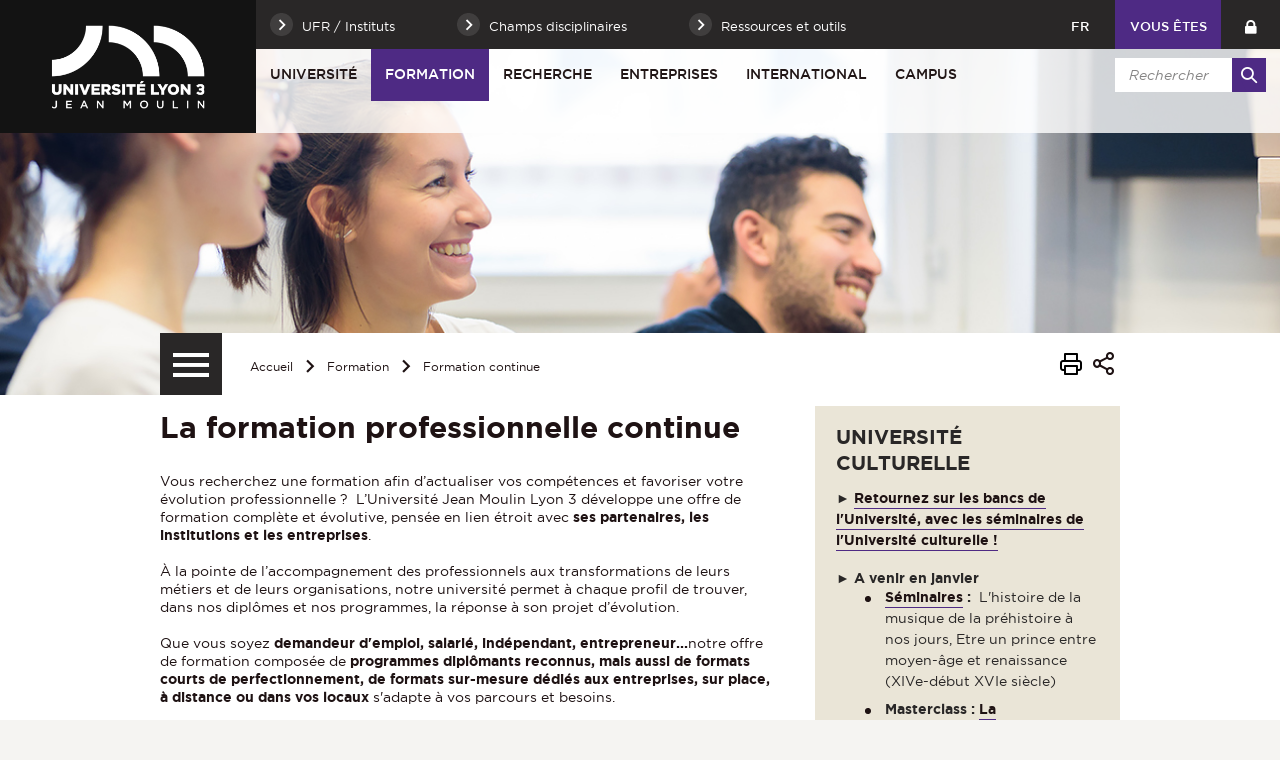

--- FILE ---
content_type: text/html;charset=UTF-8
request_url: https://www.univ-lyon3.fr/formation-continue
body_size: 22246
content:






















<!-- Ne pas supprimer l'import de FrontUtil -->







<!-- Ne pas supprimer l'import de EscapeString -->

<!DOCTYPE html>
<!--[if IE 9]>    <html class="no-js ie ie9 html" xmlns="http://www.w3.org/1999/xhtml" lang="fr" xml:lang="fr"> <![endif]-->
<!--[if gt IE 9]> <html class="no-js ie html" xmlns="http://www.w3.org/1999/xhtml" lang="fr" xml:lang="fr"> <![endif]-->
<!--[if !IE]> --> <html class="no-js html" xmlns="http://www.w3.org/1999/xhtml" lang="fr" xml:lang="fr"> <!-- <![endif]-->
<head>
    
    <!-- Google Tag Manager -->
    <script type="opt-in" data-type="application/javascript" data-name="analytics_cookies">
    (function(w,d,s,l,i){w[l]=w[l]||[];w[l].push({'gtm.start':
            new Date().getTime(),event:'gtm.js'});var f=d.getElementsByTagName(s)[0],
        j=d.createElement(s),dl=l!='dataLayer'?'&l='+l:'';j.async=true;j.src=
        'https://www.googletagmanager.com/gtm.js?id='+i+dl;f.parentNode.insertBefore(j,f);
    })(window,document,'script','dataLayer','GTM-WC8RFMW');</script>
    <!-- End Google Tag Manager -->

    <meta name="google-site-verification" content="X-r4saRCeMkEs5n9wNWq3JHZ6y7LoyTHbVkvZFRsm4s" />

    <meta name="viewport" content="width=device-width, initial-scale=1.0" />
    













<!-- Ne pas supprimer l'import de FrontUtil -->
<!-- Ne pas supprimer l'import de PropertyHelper -->


<!-- Ne pas supprimer l'import de EscapeString -->
<meta name="description" content="" />
        <meta name="DC.Description" lang="fr-FR" content="" />
        <meta itemprop="description" content="" />
        <meta property="og:description" content="" />
        
        <meta itemprop="name" content="La formation professionnelle continue" />
        <meta property="og:title" content="La formation professionnelle continue" />
        <meta property="og:site_name" content="Université Jean Moulin Lyon 3" />
        <meta property="og:type" content="article" />
        <meta property="og:url" content="https://www.univ-lyon3.fr/formation-continue" />
        <meta itemprop="image" content="https://www.univ-lyon3.fr/images/logo.png" />
        <meta property="og:image" content="https://www.univ-lyon3.fr/images/logo.png" />
<meta http-equiv="content-type" content="text/html; charset=utf-8" />
<title>La formation professionnelle continue - Université Jean Moulin Lyon 3</title><link rel="canonical" href="/formation-continue" />
<link rel="icon" type="image/png" href="/uas/lyon3/FAVICON/favicon.png" />
<meta http-equiv="pragma" content="no-cache" />

<link rel="schema.DC" href="http://purl.org/dc/elements/1.1/" />
<meta name="DC.Title" content="La formation professionnelle continue - Université Jean Moulin Lyon 3" />
<meta name="DC.Creator" content="webmaster web-lyon3" />
<meta name="DC.Subject" lang="fr-FR" content="formation continue, formation professionnelle, VAE, validation des acquis, engagement qualité" />
<meta name="DC.Description" lang="fr-FR" content="" />
<meta name="DC.Publisher" content="webmaster web-lyon3" />
<meta name="DC.Date.created" scheme="W3CDTF" content="20151005 14:20:32.0" />
<meta name="DC.Date.modified" scheme="W3CDTF" content="20260113 17:04:18.0" />
<meta name="DC.Language" scheme="RFC3066" content="fr-FR" />
<meta name="DC.Rights" content="Copyright &copy; Université Jean Moulin Lyon 3" />

<meta name="author" lang="fr_FR" content="webmaster web-lyon3" />
<meta name="keywords" content="formation continue, formation professionnelle, VAE, validation des acquis, engagement qualité" />
<meta name="description" content="" />
<meta name="Date-Creation-yyyymmdd" content="20151005 14:20:32.0" />
<meta name="Date-Revision-yyyymmdd" content="20260113 17:04:18.0" />
<meta name="copyright" content="Copyright &copy; Université Jean Moulin Lyon 3" />
<meta name="reply-to" content="webmaster@univ-lyon3.fr" />
<meta name="category" content="Internet" />
<meta name="robots" content="index, follow" />
<meta name="distribution" content="global" />
<meta name="identifier-url" content="https://www.univ-lyon3.fr/" />
<meta name="resource-type" content="document" />
<meta name="expires" content="-1" />
<meta name="Generator" content="" />
<meta name="Formatter" content="" />


    <link rel="start" title="Accueil" href="https://www.univ-lyon3.fr/" />
    <link rel="alternate" type="application/rss+xml" title="Fil RSS des dix dernières actualités" href="https://www.univ-lyon3.fr/adminsite/webservices/export_rss.jsp?NOMBRE=10&amp;CODE_RUBRIQUE=INS-ACCUEIL&amp;LANGUE=0" />
    

    <link rel="stylesheet" type="text/css" media="screen" href="https://www.univ-lyon3.fr/wro/jQueryCSS_2017/4f09505c023ee9faad90b029013642f69c694251.css"/>
    <link rel="stylesheet" type="text/css" media="print" href="https://www.univ-lyon3.fr/wro/styles-print_2017/1fc1b2f8e0375172cba781883c94db697ef168fa.css"/>
    <link rel="stylesheet" type="text/css" media="screen" href="https://www.univ-lyon3.fr/wro/styles_2017/dd5fc69cf898c9d09824e330717dd866a631e3c6.css"/>
    














<style type="text/css" media="screen">
/*  remplacer par variable bandeau (de site) usine à sites */
#bandeau {
		background-image : url(https://www.univ-lyon3.fr/medias/photo/20171013-fy36976cut_1513632573497-jpg);
}




	@media screen and (min-width: 50em) {
            .ligne_1 > .colonne_1 {
				width : 100%;
			}
            .ligne_2 > .colonne_1 {
				width : 50%;
			}
            .ligne_2 > .colonne_2 {
				width : 50%;
			}
            .ligne_3 > .colonne_1 {
				width : 50%;
			}
            .ligne_3 > .colonne_2 {
				width : 50%;
			}
            .ligne_4 > .colonne_1 {
				width : 100%;
			}
	}
        .ie8 .ligne_1 > .colonne_1 {
			width : 100%;
		}
        .ie8 .ligne_2 > .colonne_1 {
			width : 50%;
		}
        .ie8 .ligne_2 > .colonne_2 {
			width : 50%;
		}
        .ie8 .ligne_3 > .colonne_1 {
			width : 50%;
		}
        .ie8 .ligne_3 > .colonne_2 {
			width : 50%;
		}
        .ie8 .ligne_4 > .colonne_1 {
			width : 100%;
		}
	
		#bandeau{
			background-color: #4e2a84;
		}
	

        :root {
            --uas-couleur-principale: #4e2a84;
            --uas-couleur-principale-rgb: 78 42 132;
        }

		::-webkit-selection {
		  background: #4e2a84;
		}

		::-moz-selection {
		  background: #4e2a84;
		}

		::selection {
		  background: #4e2a84;
		}

		h2, h5 {
		  color: #4e2a84;
		}

		a, .a {
		  border-color: #4e2a84;
		}

		cite::before, blockquote::before, q::before {
		  color: #4e2a84;
		}

		.highlight,
        mark{
		  background-color: #4e2a84;
		}

		.select_style,
		textarea,
		input[type="text"],
		input[type="password"],
		input[type="file"],
		input[type="number"],
		input[type="email"] {
		  border-color: #4e2a84;
		}

		button, .button {
		  border-color: #4e2a84;
		}

		[type="submit"],
		[type="reset"],
		[type="button"],
		.submit,
		.reset {
		  background-color: #4e2a84;
		}
		[type="submit"]:hover, [type="submit"]:active, [type="submit"]:focus,
		[type="reset"]:hover,
		[type="reset"]:active,
		[type="reset"]:focus,
		[type="button"]:hover,
		[type="button"]:active,
		[type="button"]:focus,
		.submit:hover,
		.submit:active,
		.submit:focus,
		.reset:hover,
		.reset:active,
		.reset:focus {
		  background-color: #361d5c;
		}

		header #profil {
		  background: #4e2a84;
		}

		.header_lien:hover, .header_lien:active, .header_lien:focus, .header_lien.active, .header_toogle__libelle-texte:hover, .header_toogle__libelle-texte:active, .header_toogle__libelle-texte:focus, .header_toogle__libelle-texte.active, .header_toogle__libelle:hover, .header_toogle__libelle:active, .header_toogle__libelle:focus, .header_toogle__libelle.active {
		  background: #4e2a84;
		}

		#retour_haut_page a {
		  background: #4e2a84;
		}

		#acces_directs .header_toogle__libelle:active::before, #acces_directs .header_toogle__libelle:focus::before, #acces_directs .header_toogle__libelle:hover::before, #acces_directs .header_toogle__libelle a:visited::before, #acces_directs .header_toogle__libelle.active::before {
		  color: #4e2a84;
		}

		#recherche-simple button::before {
		  background: #4e2a84;
		}

		#baseline {
		  background: #4e2a84;
		}

		#actions-fiche a:hover, #actions-fiche a:active, #actions-fiche a:focus, #actions-fiche a[aria-expanded="true"], #actions-fiche button:hover, #actions-fiche button:active, #actions-fiche button:focus, #actions-fiche button[aria-expanded="true"] {
		  color: #4e2a84;
		}

		#menu_principal > li > button:hover, #menu_principal > li > button:active, #menu_principal > li > button:focus, #menu_principal > li > button.active,
		#menu_principal > li > a:hover,
		#menu_principal > li > a:active,
		#menu_principal > li > a:focus,
		#menu_principal > li > a.active,
		#menu_principal > li > span:hover,
		#menu_principal > li > span:active,
		#menu_principal > li > span:focus,
		#menu_principal > li > span.active {
		  background: #4e2a84;
		}

		#menu_principal > li.menu__level__item--actif > button:hover, #menu_principal > li.menu__level__item--actif > button:active, #menu_principal > li.menu__level__item--actif > button:focus, #menu_principal > li.menu__level__item--actif > button.active,
		#menu_principal > li.menu__level__item--actif > a:hover,
		#menu_principal > li.menu__level__item--actif > a:active,
		#menu_principal > li.menu__level__item--actif > a:focus,
		#menu_principal > li.menu__level__item--actif > a.active,
		#menu_principal > li.menu__level__item--actif > span:hover,
		#menu_principal > li.menu__level__item--actif > span:active,
		#menu_principal > li.menu__level__item--actif > span:focus,
		#menu_principal > li.menu__level__item--actif > span.active {
		  background: #4e2a84;
		}

		#menu_principal > li .menu__level__items li > button:hover::before, #menu_principal > li .menu__level__items li > button:active::before, #menu_principal > li .menu__level__items li > button:focus::before,
		#menu_principal > li .menu__level__items li > a:hover::before,
		#menu_principal > li .menu__level__items li > a:active::before,
		#menu_principal > li .menu__level__items li > a:focus::before,
		#menu_principal > li .menu__level__items li > span:hover::before,
		#menu_principal > li .menu__level__items li > span:active::before,
		#menu_principal > li .menu__level__items li > span:focus::before {
		  background: #4e2a84;
		}

		@media screen and (min-width: 50em) {
			#menu_principal > li.menu__level__item--actif > button,
			#menu_principal > li.menu__level__item--actif > a,
			#menu_principal > li.menu__level__item--actif > span{
				background: #4e2a84;
			}
		}


		#menu_principal > li .menu__level__item--actif > button::before,
		#menu_principal > li .menu__level__item--actif > a::before,
		#menu_principal > li .menu__level__item--actif > span::before {
		  background: #4e2a84;
		}

		@media screen and (max-width: 49.99em) {
		  #menu_principal .menu__level__item--actif > button,
		  #menu_principal .menu__level__item--actif > a,
		  #menu_principal .menu__level__item--actif > span,
		  #menu_principal .menu__level ul li > .toggler,
		  #menu_principal .menu__level ul li > .toggler:hover,
		  #menu_principal .menu__level ul li > .toggler:active,
		  #menu_principal .menu__level ul li > .toggler:focus,
		  #menu_principal .menu__level--1  .menu__level__item--actif {
		    background: #4e2a84;
		  }
		}
		.menu__toggle, #menu_principal .toggler, .menu__toggle:focus,  .menu__toggle:active {
		  background: #4e2a84;
		}

		#menu_secondaire ul a:hover::before, #menu_secondaire ul a:active::before, #menu_secondaire ul a:focus::before, #menu_secondaire ul span:hover::before, #menu_secondaire ul span:active::before, #menu_secondaire ul span:focus::before {
		  background: #4e2a84;
		}

		#menu_pied_page a::before, #menu_pied_page span::before {
		  color: #4e2a84;
		}

		#abonnement_newsletter input {
		  border-color: #4e2a84;
		}

		.toolbox address::before {
		  color: #4e2a84;
		}

		span.select_style, button, .button {
		  border-color: #4e2a84;
		}

		span.select_style::before, button::before, .button::before {
		  background-color: #4e2a84;
		}

		span.select_style:hover::before, span.select_style:focus::before, span.select_style:active::before, button:hover::before, button:focus::before, button:active::before, .button:hover::before, .button:focus::before, .button:active::before {
		  color: #4e2a84;
		}

		.paragraphe--1, .paragraphe--3,
        .paragraphe--5, .paragraphe--7{
		  border-color: #4e2a84;
		}

		.paragraphe--2,
        .paragraphe--6{
		  background: #4e2a84;
		}

		.paragraphe__titre--4,
        .paragraphe__titre--8
        {
		  border-color: #4e2a84;
		}

		ul.objets strong > a, ul.objets strong > span {
		  border-color: #4e2a84;
		}

		.temoignage-specifique .temoignage-entete {
		  background: #4e2a84;
		}

		.carousellyon3Card::before {
		  background: #4e2a84;
		}

		.carousellyon3Card [class^="tabs_tab"]::before {
		  border-color: #4e2a84;
		}

		.carousellyon3Card [class^="tabs_tab"] h2::after {
		  background-color: #4e2a84;
		}

		.carousellyon3Card .en_savoir_plus::after {
		  background-color: #4e2a84;
		}

		.carousellyon3Card .nav_containter .owl-dot.active {
		  background-color: #4e2a84;
		}

        .zoomSurCard .owl-dot.active{
            background-color: #4e2a84;
        }

		.actualiteLyon3Card .intitule {
		  background: #4e2a84;
		}

		#liste_resultats li > a {
		  color: #4e2a84;
		}

		.couleur_couleur3 {
		  background-color: #4e2a84;
		}

		.row2_link .button::before {
		  color: #4e2a84;
		}

		input[type="radio"]:checked + label::before,
		input[type="checkbox"]:checked + label::before {
		  background-color: #4e2a84;
		}

        @media screen and (max-width: 640px) {
            .search-aggregation {
                background: #4e2a84;
            }
        }

        .search-aggregation .submit,
        .search-filter__filter-selected{
            background-color: #4e2a84;
        }

		.fiche.formation .onglets__item:hover, .fiche.formation .onglets__item:active, .fiche.formation .onglets__item:focus, .fiche.formation .onglets__item.onglets__item--actif {
		  background-color: #4e2a84;
		}

		.fiche.formation .informations-mentions .liste-definitions__terme {
		  color: #4e2a84;
		}

        .fiche.laboratoire .onglets__item:hover, .fiche.laboratoire .onglets__item:active, .fiche.laboratoire .onglets__item:focus, .fiche.laboratoire .onglets__item.onglets__item--actif {
            background-color: #4e2a84;
        }

        .fiche.defaultstructureksup .onglets__item:hover, .fiche.defaultstructureksup .onglets__item:active, .fiche.defaultstructureksup .onglets__item:focus, .fiche.defaultstructureksup .onglets__item.onglets__item--actif {
            background-color: #4e2a84;
        }
		.encadre__infos-actu .icon {
		  color: #4e2a84;
		}

		.filtre_nb:hover::before, .filtre_nb:focus::before, .filtre_nb:active::before,
        .actualiteLyon3Card .photo:hover::before, .actualiteLyon3Card .photo:focus::before, .actualiteLyon3Card .photo:active::before,
        .zoomSurCard__vignette:hover::before, .zoomSurCard__vignette:focus::before, .zoomSurCard__vignette:active::before,
        .vignette_deco:hover::before, .vignette_deco:focus::before, .vignette_deco:active::before {
		  background-color: #4e2a84;
		}

		div.commentaires__saisie.plier-deplier .plier-deplier__bouton, div.fiches__ajout {
		  background: #4e2a84;
		}

		#body .mfp-arrow {
		  background: #4e2a84;
		}

		.banner_cookie__button--accept, .banner_cookie__close {
		  background: #4e2a84;
		}

		.banner_cookie__button--accept:hover, .banner_cookie__button--accept:active, .banner_cookie__button--accept:focus, .banner_cookie__close:hover, .banner_cookie__close:active, .banner_cookie__close:focus {
		  background-color: #361d5c;
		}

		.banner_cookie__button--en_savoir_plus::after {
		  background: #4e2a84;
		}

		.banner_cookie__button--en_savoir_plus:hover::after, .banner_cookie__button--en_savoir_plus:focus::after, .banner_cookie__button--en_savoir_plus:active::after {
		  background-color: #361d5c;
		}

		/* Newsletter*/
		.style1 {
		  border-bottom-color: #4e2a84;
		}
		.style1 h3 {
		  color: #4e2a84;
		}

		.style2 {
		  background-color: #4e2a84;
		  border-bottom-color: #4e2a84;
		}
		.style2 h3 {
		  background-color: #4e2a84;
		}

		.style3 {
		  border-bottom-color: #4e2a84;
		}
		#body .extension-agenda th{
			background-color: #4e2a84;
		}

        .taglink__item:before{
            background-color: #4e2a84;
        }

        .taglink__item:hover{
            border-color: #4e2a84;
        }

        .tabs_toggler.tabs_toggler.active::before {
            background-color: #4e2a84;
        }

        .accordion_toggler {
            background-color: rgba(78,42,132,0.1);
        }

        .documents_hal.documents_hal .mapViewModel_hal_groupement details:not(.details_hal--summary) > summary {
            background-color: rgba(78,42,132,0.1);
        }

        .accordion_toggler::after,
        .documents_hal.documents_hal .mapViewModel_hal_groupement details:not(.details_hal--summary) > summary::after {
            background-color: #4e2a84;
        }

        button.orejime-Button--save,
        button.orejime-Button--save:focus,
        button.orejime-Button--save:active,
        button.orejime-AppToggles-enableAll,
        button.orejime-AppToggles-enableAll:focus,
        button.orejime-AppToggles-enableAll:active,
        button.orejime-Button--info {
            background-color: #4e2a84;
            border: solid 1px#4e2a84;
        }

        button.orejime-Button--info:focus {
            color: #4e2a84;
        }

        button.orejime-Button:hover,
        button.orejime-Button--save:hover {
            background-color: #321b55;
        }

        button.orejime-Button--decline,
        button.orejime-Notice-learnMoreButton {
            background-color: #4e2a84;
            border-color: #4e2a84;
        }

        .orejime-AppItem-slider {
            background-color: #4e2a84;
        }

        .orejime-AppItem-input:checked + .orejime-AppItem-label .orejime-AppItem-slider {
            background-color: #321b55;
        }

        .orejime-content__context-notice .orejime .context-notice .cm-btn.cm-btn-success-var {
            background-color: #4e2a84;
        }

        .orejime-content__context-notice .orejime .context-notice .cm-btn.cm-btn-success-var:hover {
            background-color: #321b55;
        }

        body.formation h3 a[data-toggle]:hover::after,
        body.formation h3 a[data-toggle]:focus-visible::after,
        body.formation .formation__parcours h3:hover::after,
        body.formation .formation__parcours h3:focus-visible::after,
        body.recherche .formation__parcours h3:hover::after,
        body.recherche .formation__parcours h3:focus-visible::after {
            background-image: url('data:image/svg+xml,<svg width="20" height="20" viewBox="0 0 20 20" fill="none" xmlns="http://www.w3.org/2000/svg"><path d="M10 12.9167C9.89036 12.9174 9.78164 12.8964 9.68011 12.8549C9.57858 12.8134 9.48623 12.7523 9.40837 12.6751L6.07503 9.34174C5.99733 9.26404 5.9357 9.1718 5.89365 9.07028C5.8516 8.96876 5.82996 8.85996 5.82996 8.75007C5.82996 8.64019 5.8516 8.53138 5.89365 8.42986C5.9357 8.32835 5.99733 8.2361 6.07503 8.15841C6.15273 8.08071 6.24497 8.01907 6.34649 7.97702C6.44801 7.93497 6.55682 7.91333 6.6667 7.91333C6.77658 7.91333 6.88539 7.93497 6.98691 7.97702C7.08843 8.01907 7.18067 8.08071 7.25837 8.15841L10 10.9167L12.75 8.26674C12.8267 8.1815 12.9201 8.11299 13.0245 8.0655C13.1288 8.01801 13.2418 7.99257 13.3565 7.99075C13.4711 7.98893 13.5848 8.01079 13.6906 8.05495C13.7964 8.09911 13.892 8.16462 13.9713 8.24739C14.0506 8.33016 14.112 8.42841 14.1516 8.53599C14.1913 8.64356 14.2083 8.75816 14.2016 8.87261C14.1949 8.98705 14.1646 9.09889 14.1128 9.20112C14.0609 9.30335 13.9885 9.39377 13.9 9.46674L10.5667 12.6834C10.4143 12.8303 10.2117 12.9138 10 12.9167Z" fill="%234e2a84"/></svg>');
        }
        .accordion_toggler__btn:focus{
            border-color: #4e2a84;
        }
        .documents_hal{
--hal-tag-background-color: #4e2a84;
--hal-accent-color: #4e2a84;
--hal-tag-color: #ffffff;
}
.documents_hal .url_hal a:hover,
.documents_hal .all-results_hal a:hover {
--hal-tag-background-color: #ffffff;
--hal-accent-color: #ffffff;
color: #4e2a84;
}

</style>

    <script type="text/javascript">var html = document.getElementsByTagName('html')[0]; html.className = html.className.replace('no-js', 'js');</script>
    
    
    <script type="text/javascript" src="https://www.univ-lyon3.fr/wro/scripts/57199291d8df116bb20185193c191580e2abc908.js"></script>
</head>

<body id="body" class="fiche pagelibre rubrique site_principal" data-toggle="#menu_principal .active, .header_toogle .active, .menu_toggle .active, #call-to-actions .active" data-toggle-bubble>

    
    <p id="liens_evitement">
        <a href="#contenu-encadres">Aller au contenu</a> |
        <a href="#menu_principal">Navigation</a> |
        <a href="#acces_directs">Accès directs</a> |
        <a href="#connexion">Connexion</a>
    </p>


<header class="has_bandeau scrollable-section" data-section-title="Haut de page">
   <div class="header_cols clearfix"><!--
	   --><div class="header_col1">
	    	






<div class="banniere" role="banner">
	
		<a href="https://www.univ-lyon3.fr/"  class="banniere__logo logo-principal" title="Université Jean Moulin Lyon 3 - Retour à la page d'accueil">
	        <span><img src="/uas/lyon3/LOGO/logo_lyon3.png" alt="logo" title="Université Jean Moulin Lyon 3 - Retour à la page d'accueil" /></span>
	    </a>
	    <img class="spacer_logo" src="/uas/lyon3/LOGO/logo_lyon3.png" alt="logo" title="Université Jean Moulin Lyon 3 - Retour à la page d'accueil"/>
	
</div>
	      </div><!--
	   --><div class="header_col2"><!--
	      --><div class="header_col2__ligne1 clearfix">
	    		<div class="col2__ligne1__left_side">
	    			
<ul id="acces_directs" aria-hidden="true"><!-- 
    




	       --><li class="acces-directs menu__level__item header_toogle">
			               	<button class="header_toogle__libelle" data-toggle="[data-toggle-id='acces-1']" data-toggle-group="menus" type="button"><span class="header_toogle__libelle-texte">UFR / Instituts</span></button>
			                <div class="menu__level header_toogle__menu" data-toggle-id="acces-1" data-toggle-target><!--
				                 
				               	  		--><ul class="menu_level1_list">
												<li class="menu_level1_item">
													
														<span class="item_level1">Facultés et Instituts</span>
													
													
														<ul class="menu_level2_list">
															
																<li class="menu_level2_item">
																	
																		<a href="https://www.univ-lyon3.fr/faculte-de-droit" class="type_rubrique_0004 item_level2"  >Faculté de Droit</a>
																	
																</li>
															
																<li class="menu_level2_item">
																	
																		<a href="https://www.univ-lyon3.fr/faculte-de-philosophie" class="type_rubrique_0004 item_level2"  >Faculté de Philosophie</a>
																	
																</li>
															
																<li class="menu_level2_item">
																	
																		<a href="https://www.univ-lyon3.fr/faculte-des-humanites-lettres-et-societes-1" class="type_rubrique_0004 item_level2"  >Faculté des Humanités, Lettres et Sociétés</a>
																	
																</li>
															
																<li class="menu_level2_item">
																	
																		<a href="https://www.univ-lyon3.fr/faculte-des-langues" class="type_rubrique_0004 item_level2"  >Faculté des Langues</a>
																	
																</li>
															
																<li class="menu_level2_item">
																	
																		<a href="https://www.univ-lyon3.fr/iaelyon-school-of-management" class="type_rubrique_0004 item_level2"  >iaelyon School of Management</a>
																	
																</li>
															
																<li class="menu_level2_item">
																	
																		<a href="https://www.univ-lyon3.fr/iut-jean-moulin" class="type_rubrique_0004 item_level2"  >IUT Jean Moulin</a>
																	
																</li>
															
														</ul>
													
												</li>
											</ul><!--
											
				               	  		--><ul class="menu_level1_list">
												<li class="menu_level1_item">
													
														<span class="item_level1">Unités de recherche</span>
													
													
														<ul class="menu_level2_list">
															
																<li class="menu_level2_item">
																	
																		<a href="https://www.univ-lyon3.fr/centre-d-etudes-linguistiques" class="type_rubrique_0004 item_level2"  ><strong>CEL</strong> - Centre d'Études Linguistiques</a>
																	
																</li>
															
																<li class="menu_level2_item">
																	
																		<a href="https://www.univ-lyon3.fr/centre-interuniversitaire-histoire-archeologie-litteratures-des-mondes-chretiens-et-musulmans-medievaux" class="type_rubrique_0004 item_level2"  ><strong>CIHAM</strong> - Histoire, Archéologie, Littératures des mondes chrétiens et musulmans médiévaux</a>
																	
																</li>
															
																<li class="menu_level2_item">
																	
																		<a href="https://www.univ-lyon3.fr/centre-lyonnais-d-histoire-du-droit-et-de-la-pensee-politique" class="type_rubrique_0004 item_level2"  ><strong>CLHDPP</strong> - Centre lyonnais d'histoire du droit et de la pensée politique</a>
																	
																</li>
															
																<li class="menu_level2_item">
																	
																		<a href="https://www.univ-lyon3.fr/graphos-ifross-recherche" class="type_rubrique_0004 item_level2"  ><strong>CRDMS</strong> (IFROSS Recherche) - Centre de recherche en droit et management de santé</a>
																	
																</li>
															
																<li class="menu_level2_item">
																	
																		<a href="https://www.univ-lyon3.fr/equipe-de-droit-international-europeen-et-compare" class="type_rubrique_0004 item_level2"  ><strong>EDIEC</strong> - Équipe de Droit International, Européen et Comparé</a>
																	
																</li>
															
																<li class="menu_level2_item">
																	
																		<a href="https://www.univ-lyon3.fr/equipe-de-droit-public" class="type_rubrique_0004 item_level2"  ><strong>EDPL</strong> - Équipe de droit public</a>
																	
																</li>
															
																<li class="menu_level2_item">
																	
																		<a href="https://www.univ-lyon3.fr/equipe-lyonnaise-en-information-et-communication" class="type_rubrique_0004 item_level2"  ><strong>ELICO</strong> - Équipe de recherche de Lyon en sciences de l’Information et de la COmmunication</a>
																	
																</li>
															
																<li class="menu_level2_item">
																	
																		<a href="https://www.univ-lyon3.fr/equipe-louis-josserand" class="type_rubrique_0004 item_level2"  ><strong>ELJ</strong> - Équipe Louis Josserand</a>
																	
																</li>
															
																<li class="menu_level2_item">
																	
																		<a href="https://www.univ-lyon3.fr/environnement-ville-societe" class="type_rubrique_0004 item_level2"  ><strong>EVS</strong> - Environnement, Ville, Société</a>
																	
																</li>
															
																<li class="menu_level2_item">
																	
																		<a href="https://www.univ-lyon3.fr/histoire-et-sources-des-mondes-antiques" class="type_rubrique_0004 item_level2"  ><strong>HISOMA</strong> - Histoire et Sources des Mondes Antiques</a>
																	
																</li>
															
																<li class="menu_level2_item">
																	
																		<a href="https://www.univ-lyon3.fr/institut-d-etudes-transtextuelles-et-transculturelles" class="type_rubrique_0004 item_level2"  ><strong>IETT</strong> - Institut d'Etudes Transtextuelles et Transculturelles</a>
																	
																</li>
															
																<li class="menu_level2_item">
																	
																		<a href="https://www.univ-lyon3.fr/institut-d-histoire-des-representations-et-des-idees-dans-les-modernites" class="type_rubrique_0004 item_level2"  ><strong>IHRIM</strong> - Institut d'Histoire des Représentations et des Idées dans les Modernités</a>
																	
																</li>
															
																<li class="menu_level2_item">
																	
																		<a href="https://www.univ-lyon3.fr/institut-de-recherches-philosophiques-de-lyon" class="type_rubrique_0004 item_level2"  ><strong>IRPhiL</strong> - Institut de Recherches Philosophiques de Lyon</a>
																	
																</li>
															
																<li class="menu_level2_item">
																	
																		<a href="https://www.univ-lyon3.fr/laboratoire-de-recherche-historique-rhone-alpes" class="type_rubrique_0004 item_level2"  ><strong>LARHRA</strong> - Laboratoire de recherche historique Rhône-Alpes</a>
																	
																</li>
															
																<li class="menu_level2_item">
																	
																		<a href="https://www.univ-lyon3.fr/laboratoire-de-recherche-magellan" class="type_rubrique_0004 item_level2"  ><strong>MAGELLAN</strong> - Management des organisations</a>
																	
																</li>
															
																<li class="menu_level2_item">
																	
																		<a href="https://www.univ-lyon3.fr/equipe-marge" class="type_rubrique_0004 item_level2"  ><strong>MARGE</strong> - Écritures de la marge, marges de l'écriture</a>
																	
																</li>
															
																<li class="menu_level2_item">
																	
																		<a href="https://www.univ-lyon3.fr/maison-des-sciences-de-l-homme" class="type_rubrique_0004 item_level2"  ><strong>MSH</strong> - Maison des Sciences de l'Homme</a>
																	
																</li>
															
														</ul>
													
												</li>
											</ul><!--
											
				               	  		--><ul class="menu_level1_list">
												<li class="menu_level1_item">
													
														<span class="item_level1">Autres sites</span>
													
													
														<ul class="menu_level2_list">
															
																<li class="menu_level2_item">
																	
																		<a href="https://www.univ-lyon3.fr/bibliotheques-universitaires-3" class="type_rubrique_0004 item_level2"  >Bibliothèques Universitaires</a>
																	
																</li>
															
																<li class="menu_level2_item">
																	
																		<a href="https://www.univ-lyon3.fr/campus-de-bourg-en-bresse" class="type_rubrique_0004 item_level2"  >Campus de Bourg-en-Bresse</a>
																	
																</li>
															
																<li class="menu_level2_item">
																	
																		<a href="https://www.univ-lyon3.fr/clinique-juridique" class="type_rubrique_0004 item_level2"  >Clinique Juridique</a>
																	
																</li>
															
																<li class="menu_level2_item">
																	
																		<a href="https://www.univ-lyon3.fr/college-de-droit" class="type_rubrique_0004 item_level2"  >Collège de droit</a>
																	
																</li>
															
																<li class="menu_level2_item">
																	
																		<a href="https://www.univ-lyon3.fr/ecole-universitaire-de-la-transition-ecologique-1" class="type_rubrique_0004 item_level2"  >École universitaire de la transition écologique</a>
																	
																</li>
															
																<li class="menu_level2_item">
																	
																		<a href="https://www.univ-lyon3.fr/pole-reussite-3" class="type_rubrique_0004 item_level2"  >Pôle Réussite</a>
																	
																</li>
															
																<li class="menu_level2_item">
																	
																		<a href="https://www.univ-lyon3.fr/prix-cameleon" class="type_rubrique_0004 item_level2"  >Prix Caméléon</a>
																	
																</li>
															
														</ul>
													
												</li>
											</ul><!--
											
			                   
			              --></div>
		                
			               	<button class="header_toogle__libelle" data-toggle="[data-toggle-id='acces-2']" data-toggle-group="menus" type="button"><span class="header_toogle__libelle-texte">Champs disciplinaires</span></button>
			                <div class="menu__level header_toogle__menu" data-toggle-id="acces-2" data-toggle-target><!--
				                 
				               	  		--><ul class="menu_level1_list">
												<li class="menu_level1_item">
													
														<a href="https://www.univ-lyon3.fr/achat-management-industriel-qualite" class="type_rubrique_0001 item_level1">Achat - Management industriel - Qualité</a>
													
													
												</li>
											</ul><!--
											
				               	  		--><ul class="menu_level1_list">
												<li class="menu_level1_item">
													
														<a href="https://www.univ-lyon3.fr/arts-lettres-culture" class="type_rubrique_0001 item_level1">Arts - Lettres - Culture</a>
													
													
												</li>
											</ul><!--
											
				               	  		--><ul class="menu_level1_list">
												<li class="menu_level1_item">
													
														<a href="https://www.univ-lyon3.fr/assurance-banque" class="type_rubrique_0001 item_level1">Assurance - Banque</a>
													
													
												</li>
											</ul><!--
											
				               	  		--><ul class="menu_level1_list">
												<li class="menu_level1_item">
													
														<a href="https://www.univ-lyon3.fr/construction-eclairage-immobilier" class="type_rubrique_0001 item_level1">Construction - Éclairage - Immobilier</a>
													
													
												</li>
											</ul><!--
											
				               	  		--><ul class="menu_level1_list">
												<li class="menu_level1_item">
													
														<a href="https://www.univ-lyon3.fr/droit-science-politique" class="type_rubrique_0001 item_level1">Droit - Science Politique</a>
													
													
												</li>
											</ul><!--
											
				               	  		--><ul class="menu_level1_list">
												<li class="menu_level1_item">
													
														<a href="https://www.univ-lyon3.fr/geographie-amenagement-du-territoire-environnement" class="type_rubrique_0001 item_level1">Géographie - Aménagement du territoire - Environnement</a>
													
													
												</li>
											</ul><!--
											
				               	  		--><ul class="menu_level1_list">
												<li class="menu_level1_item">
													
														<a href="https://www.univ-lyon3.fr/information-communication-documentation" class="type_rubrique_0001 item_level1">Information - Communication - Documentation</a>
													
													
												</li>
											</ul><!--
											
				               	  		--><ul class="menu_level1_list">
												<li class="menu_level1_item">
													
														<a href="https://www.univ-lyon3.fr/entrepreneuriat-innovation" class="type_rubrique_0001 item_level1">Entrepreneuriat - Innovation</a>
													
													
												</li>
											</ul><!--
											
				               	  		--><ul class="menu_level1_list">
												<li class="menu_level1_item">
													
														<a href="https://www.univ-lyon3.fr/ethique-philosophie-esthetique" class="type_rubrique_0001 item_level1">Éthique - Philosophie - Esthétique</a>
													
													
												</li>
											</ul><!--
											
				               	  		--><ul class="menu_level1_list">
												<li class="menu_level1_item">
													
														<a href="https://www.univ-lyon3.fr/enseignement" class="type_rubrique_0001 item_level1">Enseignement</a>
													
													
												</li>
											</ul><!--
											
				               	  		--><ul class="menu_level1_list">
												<li class="menu_level1_item">
													
														<a href="https://www.univ-lyon3.fr/finance-controle-audit-comptabilite" class="type_rubrique_0001 item_level1">Finance - Contrôle - Audit - Comptabilité</a>
													
													
												</li>
											</ul><!--
											
				               	  		--><ul class="menu_level1_list">
												<li class="menu_level1_item">
													
														<a href="https://www.univ-lyon3.fr/gestion" class="type_rubrique_0001 item_level1">Gestion</a>
													
													
												</li>
											</ul><!--
											
				               	  		--><ul class="menu_level1_list">
												<li class="menu_level1_item">
													
														<a href="https://www.univ-lyon3.fr/histoire-patrimoine" class="type_rubrique_0001 item_level1">Histoire - Patrimoine</a>
													
													
												</li>
											</ul><!--
											
				               	  		--><ul class="menu_level1_list">
												<li class="menu_level1_item">
													
														<a href="https://www.univ-lyon3.fr/international-interculturel-langues" class="type_rubrique_0001 item_level1">International - Interculturel - Langues</a>
													
													
												</li>
											</ul><!--
											
				               	  		--><ul class="menu_level1_list">
												<li class="menu_level1_item">
													
														<a href="https://www.univ-lyon3.fr/management-ressources-humaines" class="type_rubrique_0001 item_level1">Management - Ressources humaines</a>
													
													
												</li>
											</ul><!--
											
				               	  		--><ul class="menu_level1_list">
												<li class="menu_level1_item">
													
														<a href="https://www.univ-lyon3.fr/marketing-vente" class="type_rubrique_0001 item_level1">Marketing - Vente</a>
													
													
												</li>
											</ul><!--
											
				               	  		--><ul class="menu_level1_list">
												<li class="menu_level1_item">
													
														<a href="https://www.univ-lyon3.fr/numerique-systemes-d-information" class="type_rubrique_0001 item_level1">Numérique - Systèmes d'information</a>
													
													
												</li>
											</ul><!--
											
				               	  		--><ul class="menu_level1_list">
												<li class="menu_level1_item">
													
														<a href="https://www.univ-lyon3.fr/sante-social" class="type_rubrique_0001 item_level1">Santé - Social</a>
													
													
												</li>
											</ul><!--
											
				               	  		--><ul class="menu_level1_list">
												<li class="menu_level1_item">
													
														<a href="https://www.univ-lyon3.fr/sciences-du-religieux-laicite" class="type_rubrique_0001 item_level1">Sciences du Religieux - Laïcité</a>
													
													
												</li>
											</ul><!--
											
			                   
			              --></div>
		                
			               	<button class="header_toogle__libelle" data-toggle="[data-toggle-id='acces-3']" data-toggle-group="menus" type="button"><span class="header_toogle__libelle-texte">Ressources et outils</span></button>
			                <div class="menu__level header_toogle__menu" data-toggle-id="acces-3" data-toggle-target><!--
				                 
				               	  		--><ul class="menu_level1_list">
												<li class="menu_level1_item">
													
														<span class="item_level1">Ressources</span>
													
													
														<ul class="menu_level2_list">
															
																<li class="menu_level2_item">
																	
																		<a href="https://www.univ-lyon3.fr/bibliotheque-numerique" class="type_rubrique_0004 item_level2"  >Bibliothèque numérique</a>
																	
																</li>
															
																<li class="menu_level2_item">
																	
																		<a href="https://www.univ-lyon3.fr/mediatheque" class="type_rubrique_0004 item_level2"  >Médiathèque</a>
																	
																</li>
															
																<li class="menu_level2_item">
																	
																		<a href="https://www.univ-lyon3.fr/centre-de-competences-en-langues" class="type_rubrique_0001 item_level2"  >Centre de compétences en langues</a>
																	
																</li>
															
																<li class="menu_level2_item">
																	
																		<a href="https://www.univ-lyon3.fr/plateforme-pedagogique" class="type_rubrique_0004 item_level2"  >Plateforme pédagogique</a>
																	
																</li>
															
																<li class="menu_level2_item">
																	
																		<a href="https://www.univ-lyon3.fr/u3e-site-d-emploi-de-l-universite" class="type_rubrique_0004 item_level2"  >U3e, site d'emploi de l'Université</a>
																	
																</li>
															
																<li class="menu_level2_item">
																	
																		<a href="https://www.univ-lyon3.fr/incubateur-manufactory" class="type_rubrique_0004 item_level2"  >Incubateur Manufactory</a>
																	
																</li>
															
																<li class="menu_level2_item">
																	
																		<a href="https://www.univ-lyon3.fr/web-tv" class="type_rubrique_0004 item_level2"  >Web TV</a>
																	
																</li>
															
																<li class="menu_level2_item">
																	
																		<a href="https://www.univ-lyon3.fr/youtube-lyon-3" class="type_rubrique_0004 item_level2"  >Youtube Lyon 3</a>
																	
																</li>
															
														</ul>
													
												</li>
											</ul><!--
											
				               	  		--><ul class="menu_level1_list">
												<li class="menu_level1_item">
													
														<span class="item_level1">Outils</span>
													
													
														<ul class="menu_level2_list">
															
																<li class="menu_level2_item">
																	
																		<a href="https://www.univ-lyon3.fr/intranet" class="type_rubrique_0004 item_level2"  >Intranet</a>
																	
																</li>
															
																<li class="menu_level2_item">
																	
																		<a href="https://www.univ-lyon3.fr/mot-de-passe" class="type_rubrique_0001 item_level2"  >Mot de passe</a>
																	
																</li>
															
																<li class="menu_level2_item">
																	
																		<a href="https://www.univ-lyon3.fr/annuaire" class="type_rubrique_0004 item_level2"  >Annuaire</a>
																	
																</li>
															
														</ul>
													
												</li>
											</ul><!--
											
			                   
			              --></div>
		                
	          
	       </li><!--

 --></ul>
	    		</div>
	    		<div class="col2__ligne1__right_side clearfix"><!--
	    			







	    			






--><div id="versions" class="header_toogle">
		<button class="header_toogle__libelle" data-toggle="[data-toggle-id='menuversions']" data-toggle-group="menus" type="button"><span class="header_toogle__libelle-texte">fr</span></button>
		<div data-toggle-id="menuversions" class="header_toogle__menu" data-toggle-target>
			<ul><li class="versions__item versions_en"  lang="en"><a href="https://www.univ-lyon3.fr/accueil-en" hreflang="en">
		                        en
		                      </a></li>
			</ul> 
		</div>
	</div><!--
	
	    			



            --><div id="profil" class="menu__level__item header_toogle">
                    <button class="header_toogle__libelle" data-toggle="[data-toggle-id='profil-0']" data-toggle-group="menus" type="button"><span class="header_toogle__libelle-texte">Vous êtes</span></button>
                    <div class="menu__level header_toogle__menu" data-toggle-id="profil-0" data-toggle-target>
                       <ul>
                           
                            <li class="menu__level__item">
                                
                                    <a href="https://www.univ-lyon3.fr/lyceen" class="type_rubrique_0001">Lycéen</a>
                                 
                            </li>
                          
                            <li class="menu__level__item">
                                
                                    <a href="https://www.univ-lyon3.fr/nouvel-etudiant" class="type_rubrique_0001">Nouvel étudiant</a>
                                 
                            </li>
                          
                            <li class="menu__level__item">
                                
                                    <a href="https://www.univ-lyon3.fr/diplome" class="type_rubrique_0001">Diplômé</a>
                                 
                            </li>
                          
                            <li class="menu__level__item">
                                
                                    <a href="https://www.univ-lyon3.fr/vacataire-enseignant" class="type_rubrique_0001">Vacataire enseignant</a>
                                 
                            </li>
                          
                            <li class="menu__level__item">
                                
                                    <a href="https://www.univ-lyon3.fr/journaliste" class="type_rubrique_0001">Journaliste</a>
                                 
                            </li>
                          
                       </ul>
                    </div>
               
            </div><!--
	    			

--><div id="recherche-simple-mobile" class="header_toogle">
    <button class="header_toogle__libelle" data-toggle="[data-toggle-id='recherchesimple']" data-toggle-group="menus" type="button"><span class="icon icon-search header_toogle__libelle-texte"></span></button>
    <div data-toggle-id="recherchesimple" class="header_toogle__menu" data-toggle-target><!--
        













--><div id="recherche-simple">
    <form action="/search" method="get" itemprop="potentialAction" itemscope itemtype="http://schema.org/SearchAction" class="search-form search-form--default">
        <meta itemprop="target" content="/search?beanKey=150bfcee-1f87-11e7-a0e0-b753bedcad22&l=0&q="/>
        <input type="hidden" name="beanKey" value="150bfcee-1f87-11e7-a0e0-b753bedcad22" />
        
            <input type="hidden" name="site" value="INS-ACCUEIL" />
        
        <input type="hidden" name="l" value="0"/>
        <input type="hidden" name="RH" value="INS-FORMfac"/>
        <input itemprop="query-input" name="q" role="search" type="text" id="default-MOTS_CLEFS" value="" placeholder="Rechercher" title="Recherche par mots-clés" /><!--
        --><button type="submit" title="Rechercher" value=""><span class="recherche-simple__label">Rechercher</span></button>
    </form>
</div><!--

    --></div>
</div><!--
	    			













					--><a class="header_lien header_menu_intranet" href="https://www.univ-lyon3.fr/intranet-1" class="type_rubrique_0004" title="Intranet"></a><!--
				

	    	--></div>
	    	</div><!--
	     --><div class="header_col2__ligne2"><!--
		     --><div id="menu" role="navigation" aria-expanded="false">
			        <button class="menu__toggle" data-toggle="body" data-toggle-class="show-menu" aria-label="Menu principal">
			            <span class="icon- open-menu">menu</span>
			            <span class="icon- close-menu">close</span>
			        </button>
			        



















    








    
    
        
        
            <ul class="menu__level  menu__level--0"  id="menu_principal"><!--
        
        
        
    

    
        
        
        
        
            
        

        --><li class="menu__level__item item__level--0    menu__level__item--first-column"><!--

        
            
             
            
            
                --><button class="libelle" type="button" data-toggle="[data-toggle-id='INS-PRES']" data-toggle-group="menus">Université</button><!--
            
        

        
        
            --><button class="toggler" data-toggle="[data-toggle-id='INS-PRES']" data-toggle-group="menus-toggler" type="button">
                <span class="icon-expand_more more"></span>
                <span class="icon-expand_less less"></span>
            </button><!--
        

        
        
            -->
















    
    
        
        
        
        
            <div class="menu__level  menu__level--1 has-accroche" data-toggle-id="INS-PRES" >
                <div>
                    
                        <div class="menu__level__items">

                    
                    <ul><!--


        
    

    
        
        
        
        

        --><li class="menu__level__item item__level--1    menu__level__item--first-column"><!--

        
            
             
                --><a class="libelle link type_rubrique_0001" href="https://www.univ-lyon3.fr/l-universite-jean-moulin" aria-expanded="false">L'Université Jean Moulin</a><!--
            
            
            
        

        
        
            --><button class="toggler" data-toggle="[data-toggle-id='INS-PRESuniv']" data-toggle-group="INS-PRES-toggler" type="button">
                <span class="icon-expand_more more"></span>
                <span class="icon-expand_less less"></span>
            </button><!--
        

        
        
            -->
















    
    
        
        
        
        
            <div class="menu__level  menu__level--2 " data-toggle-id="INS-PRESuniv" >
                <div>
                    
                    <ul><!--


        
    

    
        
        
        
        

        --><li class="menu__level__item item__level--2    menu__level__item--first-column"><!--

        
            
             
                --><a class="libelle link type_rubrique_0001" href="https://www.univ-lyon3.fr/histoire" aria-expanded="false">Histoire</a><!--
            
            
            
        

        
        

        
        

        --></li><!--
    

    --></ul><!--

    
    
        

            --></div>
        </div><!--
    
	-->

<!--
        

        --></li><!--
    
        
        
        
        

        --><li class="menu__level__item item__level--1    menu__level__item--first-column"><!--

        
            
             
                --><a class="libelle link type_rubrique_0001" href="https://www.univ-lyon3.fr/gouvernance" aria-expanded="false">Gouvernance</a><!--
            
            
            
        

        
        
            --><button class="toggler" data-toggle="[data-toggle-id='1512554129336']" data-toggle-group="INS-PRES-toggler" type="button">
                <span class="icon-expand_more more"></span>
                <span class="icon-expand_less less"></span>
            </button><!--
        

        
        
            -->
















    
    
        
        
        
        
            <div class="menu__level  menu__level--2 " data-toggle-id="1512554129336" >
                <div>
                    
                    <ul><!--


        
    

    
        
        
        
        

        --><li class="menu__level__item item__level--2    menu__level__item--first-column"><!--

        
            
             
                --><a class="libelle link type_rubrique_0001" href="https://www.univ-lyon3.fr/equipe-presidentielle" aria-expanded="false">Équipe présidentielle</a><!--
            
            
            
        

        
        

        
        

        --></li><!--
    
        
        
        
        

        --><li class="menu__level__item item__level--2    menu__level__item--first-column"><!--

        
            
             
                --><a class="libelle link type_rubrique_0001" href="https://www.univ-lyon3.fr/conseils" aria-expanded="false">Conseils</a><!--
            
            
            
        

        
        

        
        

        --></li><!--
    
        
        
        
        

        --><li class="menu__level__item item__level--2    menu__level__item--last-column"><!--

        
            
             
                --><a class="libelle link type_rubrique_0001" href="https://www.univ-lyon3.fr/textes-statutaires" aria-expanded="false">Textes statutaires</a><!--
            
            
            
        

        
        

        
        

        --></li><!--
    
        
        
        
        

        --><li class="menu__level__item item__level--2    menu__level__item--last-column"><!--

        
            
             
                --><a class="libelle link type_rubrique_0001" href="https://www.univ-lyon3.fr/arretes" aria-expanded="false">Arrêtés</a><!--
            
            
            
        

        
        

        
        

        --></li><!--
    

    --></ul><!--

    
    
        

            --></div>
        </div><!--
    
	-->

<!--
        

        --></li><!--
    
        
        
        
        

        --><li class="menu__level__item item__level--1    menu__level__item--first-column"><!--

        
            
             
                --><a class="libelle link type_rubrique_0001" href="https://www.univ-lyon3.fr/organisation" aria-expanded="false">Organisation</a><!--
            
            
            
        

        
        

        
        
            -->
















<!--
        

        --></li><!--
    
        
        
        
        

        --><li class="menu__level__item item__level--1    menu__level__item--first-column"><!--

        
            
             
                --><a class="libelle link type_rubrique_0001" href="https://www.univ-lyon3.fr/grands-projets" aria-expanded="false">Grands projets</a><!--
            
            
            
        

        
        
            --><button class="toggler" data-toggle="[data-toggle-id='1737366327246']" data-toggle-group="INS-PRES-toggler" type="button">
                <span class="icon-expand_more more"></span>
                <span class="icon-expand_less less"></span>
            </button><!--
        

        
        
            -->
















    
    
        
        
        
        
            <div class="menu__level  menu__level--2 " data-toggle-id="1737366327246" >
                <div>
                    
                    <ul><!--


        
    

    
        
        
        
        

        --><li class="menu__level__item item__level--2    menu__level__item--first-column"><!--

        
            
             
                --><a class="libelle link type_rubrique_0001" href="https://www.univ-lyon3.fr/tiers-lieu" aria-expanded="false">Tiers-lieu</a><!--
            
            
            
        

        
        

        
        

        --></li><!--
    
        
        
        
        

        --><li class="menu__level__item item__level--2    menu__level__item--last-column"><!--

        
            
             
                --><a class="libelle link type_rubrique_0001" href="https://www.univ-lyon3.fr/amenagements-campus-bourg-en-bresse" aria-expanded="false">Aménagements campus Bourg-en-Bresse</a><!--
            
            
            
        

        
        

        
        

        --></li><!--
    

    --></ul><!--

    
    
        

            --></div>
        </div><!--
    
	-->

<!--
        

        --></li><!--
    
        
        
        
        

        --><li class="menu__level__item item__level--1    menu__level__item--first-column"><!--

        
            
             
                --><a class="libelle link type_rubrique_0001" href="https://www.univ-lyon3.fr/fondation" aria-expanded="false">Fondation</a><!--
            
            
            
        

        
        

        
        
            -->
















<!--
        

        --></li><!--
    
        
        
        
        

        --><li class="menu__level__item item__level--1    menu__level__item--last-column"><!--

        
            
             
                --><a class="libelle link type_rubrique_0001" href="https://www.univ-lyon3.fr/chiffres-cles" aria-expanded="false">Chiffres clés</a><!--
            
            
            
        

        
        

        
        
            -->
















<!--
        

        --></li><!--
    
        
        
        
        

        --><li class="menu__level__item item__level--1    menu__level__item--last-column"><!--

        
            
             
                --><a class="libelle link type_rubrique_0001" href="https://www.univ-lyon3.fr/nos-campus" aria-expanded="false">Nos campus</a><!--
            
            
            
        

        
        
            --><button class="toggler" data-toggle="[data-toggle-id='INS-PRESloca']" data-toggle-group="INS-PRES-toggler" type="button">
                <span class="icon-expand_more more"></span>
                <span class="icon-expand_less less"></span>
            </button><!--
        

        
        
            -->
















    
    
        
        
        
        
            <div class="menu__level  menu__level--2 " data-toggle-id="INS-PRESloca" >
                <div>
                    
                    <ul><!--


        
    

    
        
        
        
        

        --><li class="menu__level__item item__level--2    menu__level__item--first-column"><!--

        
            
             
                --><a class="libelle link type_rubrique_0001" href="https://www.univ-lyon3.fr/campus-de-la-manufacture-des-tabacs" aria-expanded="false">Campus de la Manufacture des Tabacs</a><!--
            
            
            
        

        
        

        
        

        --></li><!--
    
        
        
        
        

        --><li class="menu__level__item item__level--2    menu__level__item--first-column"><!--

        
            
             
                --><a class="libelle link type_rubrique_0001" href="https://www.univ-lyon3.fr/campus-des-quais" aria-expanded="false">Campus des Quais</a><!--
            
            
            
        

        
        

        
        

        --></li><!--
    
        
        
        
        

        --><li class="menu__level__item item__level--2    menu__level__item--last-column"><!--

        
            
             
                --><a class="libelle link type_rubrique_0001" href="https://www.univ-lyon3.fr/campus-de-bourg-en-bresse-2" aria-expanded="false">Campus de Bourg-en-Bresse</a><!--
            
            
            
        

        
        

        
        

        --></li><!--
    

    --></ul><!--

    
    
        

            --></div>
        </div><!--
    
	-->

<!--
        

        --></li><!--
    
        
        
        
        

        --><li class="menu__level__item item__level--1    menu__level__item--last-column"><!--

        
            
             
                --><a class="libelle link type_rubrique_0001" href="https://www.univ-lyon3.fr/carrieres-et-emploi" aria-expanded="false">Carrières et emploi</a><!--
            
            
            
        

        
        

        
        
            -->
















<!--
        

        --></li><!--
    
        
        
        
        

        --><li class="menu__level__item item__level--1    menu__level__item--last-column"><!--

        
            
             
                --><a class="libelle link type_rubrique_0001" href="https://www.univ-lyon3.fr/organiser-un-evenement-1" aria-expanded="false">Organiser un événement</a><!--
            
            
            
        

        
        

        
        
            -->
















<!--
        

        --></li><!--
    
        
        
        
        

        --><li class="menu__level__item item__level--1    menu__level__item--last-column"><!--

        
            
             
                --><a class="libelle link type_rubrique_0001" href="https://www.univ-lyon3.fr/actualites" aria-expanded="false">Actualités</a><!--
            
            
            
        

        
        
            --><button class="toggler" data-toggle="[data-toggle-id='INS-ACTU']" data-toggle-group="INS-PRES-toggler" type="button">
                <span class="icon-expand_more more"></span>
                <span class="icon-expand_less less"></span>
            </button><!--
        

        
        
            -->
















    
    
        
        
        
        
            <div class="menu__level  menu__level--2 " data-toggle-id="INS-ACTU" >
                <div>
                    
                    <ul><!--


        
    

    
        
        
        
        

        --><li class="menu__level__item item__level--2    menu__level__item--first-column"><!--

        
            
             
                --><a class="libelle link type_rubrique_0001" href="https://www.univ-lyon3.fr/toute-l-actu" aria-expanded="false">Toute l'actu</a><!--
            
            
            
        

        
        

        
        

        --></li><!--
    
        
        
        
        

        --><li class="menu__level__item item__level--2    menu__level__item--last-column"><!--

        
            
             
                --><a class="libelle link type_rubrique_0500" href="https://www.univ-lyon3.fr/calendrier" aria-expanded="false">Calendrier</a><!--
            
            
            
        

        
        

        
        

        --></li><!--
    

    --></ul><!--

    
    
        

            --></div>
        </div><!--
    
	-->

<!--
        

        --></li><!--
    

    --></ul><!--

    
    
        
            --></div><!--
            
                --><div class="menu__level__accroche">
                                    <img alt="Projet d'établissement 2021-2026" src="https://www.univ-lyon3.fr/medias/photo/projet-eta-21-26-web-180_1639057980033-png?ID_FICHE=294971">    <br>
<a class="lien_interne" href="https://www.univ-lyon3.fr/projet-detablissement-2021-2026">Projet d'établissement 2021-2026</a>

                </div><!--
            
        

            --></div>
        </div><!--
    
	-->

<!--
        

        --></li><!--
    
        
        
        
        
            
        

        --><li class="menu__level__item item__level--0   menu__level__item--actif menu__level__item--first-column"><!--

        
            
             
            
            
                --><button class="libelle" type="button" data-toggle="[data-toggle-id='1305190882406']" data-toggle-group="menus">Formation</button><!--
            
        

        
        
            --><button class="toggler" data-toggle="[data-toggle-id='1305190882406']" data-toggle-group="menus-toggler" type="button">
                <span class="icon-expand_more more"></span>
                <span class="icon-expand_less less"></span>
            </button><!--
        

        
        
            -->
















    
    
        
        
        
        
            <div class="menu__level  menu__level--1 " data-toggle-id="1305190882406" >
                <div>
                    
                        <div class="menu__level__items">

                    
                    <ul><!--


        
    

    
        
        
        
        

        --><li class="menu__level__item item__level--1    menu__level__item--first-column"><!--

        
            
             
                --><a class="libelle link type_rubrique_0001" href="https://www.univ-lyon3.fr/nos-formations" aria-expanded="false">Nos formations</a><!--
            
            
            
        

        
        

        
        
            -->
















<!--
        

        --></li><!--
    
        
        
        
        

        --><li class="menu__level__item item__level--1    menu__level__item--first-column"><!--

        
            
             
                --><a class="libelle link type_rubrique_0001" href="https://www.univ-lyon3.fr/candidater-et-s-inscrire" aria-expanded="false">Candidater et s'inscrire</a><!--
            
            
            
        

        
        
            --><button class="toggler" data-toggle="[data-toggle-id='1353663496087']" data-toggle-group="1305190882406-toggler" type="button">
                <span class="icon-expand_more more"></span>
                <span class="icon-expand_less less"></span>
            </button><!--
        

        
        
            -->
















    
    
        
        
        
        
            <div class="menu__level  menu__level--2 " data-toggle-id="1353663496087" >
                <div>
                    
                    <ul><!--


        
    

    
        
        
        
        

        --><li class="menu__level__item item__level--2    menu__level__item--first-column"><!--

        
            
             
                --><a class="libelle link type_rubrique_0001" href="https://www.univ-lyon3.fr/etudiant-etranger" aria-expanded="false">Étudiant étranger</a><!--
            
            
            
        

        
        

        
        

        --></li><!--
    
        
        
        
        

        --><li class="menu__level__item item__level--2    menu__level__item--last-column"><!--

        
            
             
                --><a class="libelle link type_rubrique_0001" href="https://www.univ-lyon3.fr/etudiant-francais" aria-expanded="false">Étudiant français</a><!--
            
            
            
        

        
        

        
        

        --></li><!--
    

    --></ul><!--

    
    
        

            --></div>
        </div><!--
    
	-->

<!--
        

        --></li><!--
    
        
        
        
        

        --><li class="menu__level__item item__level--1    menu__level__item--first-column"><!--

        
            
             
                --><a class="libelle link type_rubrique_0001" href="https://www.univ-lyon3.fr/orientation-insertion-professionnelle" aria-expanded="false">Orientation & Insertion professionnelle</a><!--
            
            
            
        

        
        
            --><button class="toggler" data-toggle="[data-toggle-id='INS-VIEEinfo']" data-toggle-group="1305190882406-toggler" type="button">
                <span class="icon-expand_more more"></span>
                <span class="icon-expand_less less"></span>
            </button><!--
        

        
        
            -->
















    
    
        
        
        
        
            <div class="menu__level  menu__level--2 " data-toggle-id="INS-VIEEinfo" >
                <div>
                    
                    <ul><!--


        
    

    
        
        
        
        

        --><li class="menu__level__item item__level--2    menu__level__item--first-column"><!--

        
            
             
                --><a class="libelle link type_rubrique_0001" href="https://www.univ-lyon3.fr/information-orientation" aria-expanded="false">Information - Orientation</a><!--
            
            
            
        

        
        

        
        

        --></li><!--
    
        
        
        
        

        --><li class="menu__level__item item__level--2    menu__level__item--first-column"><!--

        
            
             
                --><a class="libelle link type_rubrique_0001" href="https://www.univ-lyon3.fr/insertion-professionnelle" aria-expanded="false">Insertion professionnelle</a><!--
            
            
            
        

        
        

        
        

        --></li><!--
    
        
        
        
        

        --><li class="menu__level__item item__level--2    menu__level__item--last-column"><!--

        
            
             
                --><a class="libelle link type_rubrique_0001" href="https://www.univ-lyon3.fr/devenir-des-diplomes" aria-expanded="false">Devenir des diplômés</a><!--
            
            
            
        

        
        

        
        

        --></li><!--
    
        
        
        
        

        --><li class="menu__level__item item__level--2    menu__level__item--last-column"><!--

        
            
             
                --><a class="libelle link type_rubrique_0500" href="https://www.univ-lyon3.fr/calendrier-orientation-et-insertion-professionnelle" aria-expanded="false">Calendrier orientation et insertion professionnelle</a><!--
            
            
            
        

        
        

        
        

        --></li><!--
    

    --></ul><!--

    
    
        

            --></div>
        </div><!--
    
	-->

<!--
        

        --></li><!--
    
        
        
        
        

        --><li class="menu__level__item item__level--1    menu__level__item--first-column"><!--

        
            
             
                --><a class="libelle link type_rubrique_0001" href="https://www.univ-lyon3.fr/reussir-ses-etudes" aria-expanded="false">Réussir ses études</a><!--
            
            
            
        

        
        
            --><button class="toggler" data-toggle="[data-toggle-id='1403770030708']" data-toggle-group="1305190882406-toggler" type="button">
                <span class="icon-expand_more more"></span>
                <span class="icon-expand_less less"></span>
            </button><!--
        

        
        
            -->
















    
    
        
        
        
        
            <div class="menu__level  menu__level--2 " data-toggle-id="1403770030708" >
                <div>
                    
                    <ul><!--


        
    

    
        
        
        
        

        --><li class="menu__level__item item__level--2    menu__level__item--first-column"><!--

        
            
             
                --><a class="libelle link type_rubrique_0001" href="https://www.univ-lyon3.fr/pole-reussite" aria-expanded="false">Pôle Réussite</a><!--
            
            
            
        

        
        

        
        

        --></li><!--
    

    --></ul><!--

    
    
        

            --></div>
        </div><!--
    
	-->

<!--
        

        --></li><!--
    
        
        
        
        

        --><li class="menu__level__item item__level--1   menu__level__item--actif menu__level__item--last-column"><!--

        
            
             
                --><a class="libelle link type_rubrique_0001" href="https://www.univ-lyon3.fr/formation-continue" aria-expanded="false">Formation continue</a><!--
            
            
            
        

        
        
            --><button class="toggler" data-toggle="[data-toggle-id='INS-FORMfac']" data-toggle-group="1305190882406-toggler" type="button">
                <span class="icon-expand_more more"></span>
                <span class="icon-expand_less less"></span>
            </button><!--
        

        
        
            -->
















    
    
        
        
        
        
            <div class="menu__level  menu__level--2 " data-toggle-id="INS-FORMfac" >
                <div>
                    
                    <ul><!--


        
    

    
        
        
        
        

        --><li class="menu__level__item item__level--2    menu__level__item--first-column"><!--

        
            
             
                --><a class="libelle link type_rubrique_0001" href="https://www.univ-lyon3.fr/validation-des-acquis" aria-expanded="false">Validation des acquis</a><!--
            
            
            
        

        
        

        
        

        --></li><!--
    

    --></ul><!--

    
    
        

            --></div>
        </div><!--
    
	-->

<!--
        

        --></li><!--
    
        
        
        
        

        --><li class="menu__level__item item__level--1    menu__level__item--last-column"><!--

        
            
             
                --><a class="libelle link type_rubrique_0001" href="https://www.univ-lyon3.fr/alternance" aria-expanded="false">Alternance</a><!--
            
            
            
        

        
        

        
        
            -->
















<!--
        

        --></li><!--
    
        
        
        
        

        --><li class="menu__level__item item__level--1    menu__level__item--last-column"><!--

        
            
             
                --><a class="libelle link type_rubrique_0001" href="https://www.univ-lyon3.fr/entrepreneuriat-etudiant" aria-expanded="false">Entrepreneuriat étudiant</a><!--
            
            
            
        

        
        

        
        
            -->
















<!--
        

        --></li><!--
    
        
        
        
        

        --><li class="menu__level__item item__level--1    menu__level__item--last-column"><!--

        
            
             
                --><a class="libelle link type_rubrique_0001" href="https://www.univ-lyon3.fr/preparation-aux-concours" aria-expanded="false">Préparation aux concours</a><!--
            
            
            
        

        
        

        
        
            -->
















<!--
        

        --></li><!--
    

    --></ul><!--

    
    
        
            --></div><!--
            
        

            --></div>
        </div><!--
    
	-->

<!--
        

        --></li><!--
    
        
        
        
        
            
        

        --><li class="menu__level__item item__level--0    menu__level__item--first-column"><!--

        
            
             
            
            
                --><button class="libelle" type="button" data-toggle="[data-toggle-id='INS-RECH']" data-toggle-group="menus">Recherche</button><!--
            
        

        
        
            --><button class="toggler" data-toggle="[data-toggle-id='INS-RECH']" data-toggle-group="menus-toggler" type="button">
                <span class="icon-expand_more more"></span>
                <span class="icon-expand_less less"></span>
            </button><!--
        

        
        
            -->
















    
    
        
        
        
        
            <div class="menu__level  menu__level--1 has-accroche" data-toggle-id="INS-RECH" >
                <div>
                    
                        <div class="menu__level__items">

                    
                    <ul><!--


        
    

    
        
        
        
        

        --><li class="menu__level__item item__level--1    menu__level__item--first-column"><!--

        
            
             
                --><a class="libelle link type_rubrique_0001" href="https://www.univ-lyon3.fr/la-recherche-a-luniversite-jean-moulin-1" aria-expanded="false">Panorama de la recherche</a><!--
            
            
            
        

        
        
            --><button class="toggler" data-toggle="[data-toggle-id='INS-RECHpres']" data-toggle-group="INS-RECH-toggler" type="button">
                <span class="icon-expand_more more"></span>
                <span class="icon-expand_less less"></span>
            </button><!--
        

        
        
            -->
















    
    
        
        
        
        
            <div class="menu__level  menu__level--2 " data-toggle-id="INS-RECHpres" >
                <div>
                    
                    <ul><!--


        
    

    
        
        
        
        

        --><li class="menu__level__item item__level--2    menu__level__item--first-column"><!--

        
            
             
                --><a class="libelle link type_rubrique_0001" href="https://www.univ-lyon3.fr/accompagnement-du-service-de-la-recherche" aria-expanded="false">Accompagnement du service de la Recherche</a><!--
            
            
            
        

        
        

        
        

        --></li><!--
    
        
        
        
        

        --><li class="menu__level__item item__level--2    menu__level__item--last-column"><!--

        
            
             
                --><a class="libelle link type_rubrique_0001" href="https://www.univ-lyon3.fr/focus-iuf" aria-expanded="false">Membres de l'Institut Universitaire de France</a><!--
            
            
            
        

        
        

        
        

        --></li><!--
    

    --></ul><!--

    
    
        

            --></div>
        </div><!--
    
	-->

<!--
        

        --></li><!--
    
        
        
        
        

        --><li class="menu__level__item item__level--1    menu__level__item--first-column"><!--

        
            
             
                --><a class="libelle link type_rubrique_0001" href="https://www.univ-lyon3.fr/politique-de-recherche" aria-expanded="false">Politique de recherche</a><!--
            
            
            
        

        
        
            --><button class="toggler" data-toggle="[data-toggle-id='1712151199253']" data-toggle-group="INS-RECH-toggler" type="button">
                <span class="icon-expand_more more"></span>
                <span class="icon-expand_less less"></span>
            </button><!--
        

        
        
            -->
















    
    
        
        
        
        
            <div class="menu__level  menu__level--2 " data-toggle-id="1712151199253" >
                <div>
                    
                    <ul><!--


        
    

    
        
        
        
        

        --><li class="menu__level__item item__level--2    menu__level__item--first-column"><!--

        
            
             
                --><a class="libelle link type_rubrique_0001" href="https://www.univ-lyon3.fr/science-ouverte-3" aria-expanded="false">Science ouverte</a><!--
            
            
            
        

        
        

        
        

        --></li><!--
    
        
        
        
        

        --><li class="menu__level__item item__level--2    menu__level__item--first-column"><!--

        
            
             
                --><a class="libelle link type_rubrique_0001" href="https://www.univ-lyon3.fr/label-hr-excellence-in-research" aria-expanded="false">Label HR Excellence in Research</a><!--
            
            
            
        

        
        

        
        

        --></li><!--
    
        
        
        
        

        --><li class="menu__level__item item__level--2    menu__level__item--last-column"><!--

        
            
             
                --><a class="libelle link type_rubrique_0001" href="https://www.univ-lyon3.fr/integrite-scientifique-1" aria-expanded="false">Intégrité scientifique</a><!--
            
            
            
        

        
        

        
        

        --></li><!--
    

    --></ul><!--

    
    
        

            --></div>
        </div><!--
    
	-->

<!--
        

        --></li><!--
    
        
        
        
        

        --><li class="menu__level__item item__level--1    menu__level__item--first-column"><!--

        
            
             
                --><a class="libelle link type_rubrique_0001" href="https://www.univ-lyon3.fr/unites-de-recherche" aria-expanded="false">Unités de recherche</a><!--
            
            
            
        

        
        

        
        
            -->
















<!--
        

        --></li><!--
    
        
        
        
        

        --><li class="menu__level__item item__level--1    menu__level__item--first-column"><!--

        
            
             
                --><a class="libelle link type_rubrique_0001" href="https://www.univ-lyon3.fr/etudes-doctorales-et-hdr" aria-expanded="false">Études doctorales & HDR</a><!--
            
            
            
        

        
        
            --><button class="toggler" data-toggle="[data-toggle-id='1449756846292']" data-toggle-group="INS-RECH-toggler" type="button">
                <span class="icon-expand_more more"></span>
                <span class="icon-expand_less less"></span>
            </button><!--
        

        
        
            -->
















    
    
        
        
        
        
            <div class="menu__level  menu__level--2 " data-toggle-id="1449756846292" >
                <div>
                    
                    <ul><!--


        
    

    
        
        
        
        

        --><li class="menu__level__item item__level--2    menu__level__item--first-column"><!--

        
            
             
                --><a class="libelle link type_rubrique_0001" href="https://www.univ-lyon3.fr/etudes-doctorales-3" aria-expanded="false">Études doctorales</a><!--
            
            
            
        

        
        

        
        

        --></li><!--
    
        
        
        
        

        --><li class="menu__level__item item__level--2    menu__level__item--last-column"><!--

        
            
             
                --><a class="libelle link type_rubrique_0001" href="https://www.univ-lyon3.fr/hdr" aria-expanded="false">HDR</a><!--
            
            
            
        

        
        

        
        

        --></li><!--
    

    --></ul><!--

    
    
        

            --></div>
        </div><!--
    
	-->

<!--
        

        --></li><!--
    
        
        
        
        

        --><li class="menu__level__item item__level--1    menu__level__item--last-column"><!--

        
            
             
                --><a class="libelle link type_rubrique_0001" href="https://www.univ-lyon3.fr/programmes-productions-scientifiques" aria-expanded="false">Programmes et productions scientifiques</a><!--
            
            
            
        

        
        
            --><button class="toggler" data-toggle="[data-toggle-id='1340612752614']" data-toggle-group="INS-RECH-toggler" type="button">
                <span class="icon-expand_more more"></span>
                <span class="icon-expand_less less"></span>
            </button><!--
        

        
        
            -->
















    
    
        
        
        
        
            <div class="menu__level  menu__level--2 " data-toggle-id="1340612752614" >
                <div>
                    
                    <ul><!--


        
    

    
        
        
        
        

        --><li class="menu__level__item item__level--2    menu__level__item--first-column"><!--

        
            
             
                --><a class="libelle link type_rubrique_0001" href="https://www.univ-lyon3.fr/parutions" aria-expanded="false">Parutions</a><!--
            
            
            
        

        
        

        
        

        --></li><!--
    
        
        
        
        

        --><li class="menu__level__item item__level--2    menu__level__item--first-column"><!--

        
            
             
                --><a class="libelle link type_rubrique_0001" href="https://www.univ-lyon3.fr/theses" aria-expanded="false">Thèses</a><!--
            
            
            
        

        
        

        
        

        --></li><!--
    
        
        
        
        

        --><li class="menu__level__item item__level--2    menu__level__item--last-column"><!--

        
            
             
                --><a class="libelle link type_rubrique_0001" href="https://www.univ-lyon3.fr/portail-hal-1" aria-expanded="false">Portail HAL</a><!--
            
            
            
        

        
        

        
        

        --></li><!--
    
        
        
        
        

        --><li class="menu__level__item item__level--2    menu__level__item--last-column"><!--

        
            
             
                --><a class="libelle link type_rubrique_0001" href="https://www.univ-lyon3.fr/programmes-recherche" aria-expanded="false">Programmes de recherche</a><!--
            
            
            
        

        
        

        
        

        --></li><!--
    

    --></ul><!--

    
    
        

            --></div>
        </div><!--
    
	-->

<!--
        

        --></li><!--
    
        
        
        
        

        --><li class="menu__level__item item__level--1    menu__level__item--last-column"><!--

        
            
             
                --><a class="libelle link type_rubrique_0001" href="https://www.univ-lyon3.fr/appuis-a-la-recherche" aria-expanded="false">Appuis à la recherche</a><!--
            
            
            
        

        
        
            --><button class="toggler" data-toggle="[data-toggle-id='1707811798776']" data-toggle-group="INS-RECH-toggler" type="button">
                <span class="icon-expand_more more"></span>
                <span class="icon-expand_less less"></span>
            </button><!--
        

        
        
            -->
















    
    
        
        
        
        
            <div class="menu__level  menu__level--2 " data-toggle-id="1707811798776" >
                <div>
                    
                    <ul><!--


        
    

    
        
        
        
        

        --><li class="menu__level__item item__level--2    menu__level__item--first-column"><!--

        
            
             
                --><a class="libelle link type_rubrique_0001" href="https://www.univ-lyon3.fr/reseau-cador" aria-expanded="false">Réseau CADOR</a><!--
            
            
            
        

        
        

        
        

        --></li><!--
    
        
        
        
        

        --><li class="menu__level__item item__level--2    menu__level__item--last-column"><!--

        
            
             
                --><a class="libelle link type_rubrique_0001" href="https://www.univ-lyon3.fr/international" aria-expanded="false">International</a><!--
            
            
            
        

        
        

        
        

        --></li><!--
    

    --></ul><!--

    
    
        

            --></div>
        </div><!--
    
	-->

<!--
        

        --></li><!--
    
        
        
        
        

        --><li class="menu__level__item item__level--1    menu__level__item--last-column"><!--

        
            
             
                --><a class="libelle link type_rubrique_0001" href="https://www.univ-lyon3.fr/la-recherche-dans-la-cite" aria-expanded="false">La recherche dans la cité</a><!--
            
            
            
        

        
        
            --><button class="toggler" data-toggle="[data-toggle-id='1711790742778']" data-toggle-group="INS-RECH-toggler" type="button">
                <span class="icon-expand_more more"></span>
                <span class="icon-expand_less less"></span>
            </button><!--
        

        
        
            -->
















    
    
        
        
        
        
            <div class="menu__level  menu__level--2 " data-toggle-id="1711790742778" >
                <div>
                    
                    <ul><!--


        
    

    
        
        
        
        

        --><li class="menu__level__item item__level--2    menu__level__item--first-column"><!--

        
            
             
                --><a class="libelle link type_rubrique_0001" href="https://www.univ-lyon3.fr/mediation-scientifique" aria-expanded="false">Médiation scientifique</a><!--
            
            
            
        

        
        

        
        

        --></li><!--
    
        
        
        
        

        --><li class="menu__level__item item__level--2    menu__level__item--last-column"><!--

        
            
             
                --><a class="libelle link type_rubrique_0001" href="https://www.univ-lyon3.fr/expertises" aria-expanded="false">Expertises</a><!--
            
            
            
        

        
        

        
        

        --></li><!--
    

    --></ul><!--

    
    
        

            --></div>
        </div><!--
    
	-->

<!--
        

        --></li><!--
    
        
        
        
        

        --><li class="menu__level__item item__level--1    menu__level__item--last-column"><!--

        
            
             
                --><a class="libelle link type_rubrique_0001" href="https://www.univ-lyon3.fr/actualites-recherche" aria-expanded="false">Actualités</a><!--
            
            
            
        

        
        
            --><button class="toggler" data-toggle="[data-toggle-id='1400245766423']" data-toggle-group="INS-RECH-toggler" type="button">
                <span class="icon-expand_more more"></span>
                <span class="icon-expand_less less"></span>
            </button><!--
        

        
        
            -->
















    
    
        
        
        
        
            <div class="menu__level  menu__level--2 " data-toggle-id="1400245766423" >
                <div>
                    
                    <ul><!--


        
    

    
        
        
        
        

        --><li class="menu__level__item item__level--2    menu__level__item--first-column"><!--

        
            
             
                --><a class="libelle link type_rubrique_0001" href="https://www.univ-lyon3.fr/manifestations-scientifiques" aria-expanded="false">Manifestations scientifiques</a><!--
            
            
            
        

        
        

        
        

        --></li><!--
    
        
        
        
        

        --><li class="menu__level__item item__level--2    menu__level__item--first-column"><!--

        
            
             
                --><a class="libelle link type_rubrique_0001" href="https://www.univ-lyon3.fr/soutenances" aria-expanded="false">Soutenances</a><!--
            
            
            
        

        
        

        
        

        --></li><!--
    
        
        
        
        

        --><li class="menu__level__item item__level--2    menu__level__item--first-column"><!--

        
            
             
                --><a class="libelle link type_rubrique_0001" href="https://www.univ-lyon3.fr/prix-et-distinctions" aria-expanded="false">Prix et distinctions</a><!--
            
            
            
        

        
        

        
        

        --></li><!--
    
        
        
        
        

        --><li class="menu__level__item item__level--2    menu__level__item--last-column"><!--

        
            
             
                --><a class="libelle link type_rubrique_0001" href="https://www.univ-lyon3.fr/projections-debats-1" aria-expanded="false">Projections-débats</a><!--
            
            
            
        

        
        

        
        

        --></li><!--
    
        
        
        
        

        --><li class="menu__level__item item__level--2    menu__level__item--last-column"><!--

        
            
             
                --><a class="libelle link type_rubrique_0001" href="https://www.univ-lyon3.fr/nos-chercheurs-dans-les-medias" aria-expanded="false">Nos chercheurs dans les médias</a><!--
            
            
            
        

        
        

        
        

        --></li><!--
    
        
        
        
        

        --><li class="menu__level__item item__level--2    menu__level__item--last-column"><!--

        
            
             
                --><a class="libelle link type_rubrique_0001" href="https://www.univ-lyon3.fr/flash-info-recherche" aria-expanded="false">Flash Info Recherche</a><!--
            
            
            
        

        
        

        
        

        --></li><!--
    

    --></ul><!--

    
    
        

            --></div>
        </div><!--
    
	-->

<!--
        

        --></li><!--
    

    --></ul><!--

    
    
        
            --></div><!--
            
                --><div class="menu__level__accroche">
                    <h5>Nos engagements</h5>

<div><a class="lien_interne" href="https://www.univ-lyon3.fr/l-universite-jean-moulin-lyon-3-labellisee-hr-excellence-in-research" title="Label HR Excellence in Research">                <img src="https://www.univ-lyon3.fr/medias/photo/logo-hrs4r_1727269160341-png?ID_FICHE=294971" alt="Label HR Excellence in Research" style="margin: 4px 0px; float: right; height: 55px;">    </a><br>
<a class="lien_interne" href="https://www.univ-lyon3.fr/l-universite-jean-moulin-lyon-3-labellisee-hr-excellence-in-research" title="Label HR Excellence in Research">HRER</a></div>

<div style="clear: both;"><a class="lien_interne" href="https://www.univ-lyon3.fr/science-ouverte-3" title="Science ouverte">                <img src="https://www.univ-lyon3.fr/medias/photo/science-ouverte_1727269265966-png?ID_FICHE=294971" alt="Science ouverte" style="margin: 4px 0px; float: right; height: 55px;">    </a><br>
<a class="lien_interne" href="https://www.univ-lyon3.fr/science-ouverte-3">Science ouverte</a></div>

<div style="clear: both;"><a class="lien_interne" href="https://www.univ-lyon3.fr/integrite-scientifique-1" title="Intégrité scientifique">                <img src="https://www.univ-lyon3.fr/medias/photo/integrite-scientifique2_1727269421853-png?ID_FICHE=294971" alt="Intégrité scientifique" style="margin: 4px 0px; float: right; height: 55px;">    </a><br>
<a class="lien_interne" href="https://www.univ-lyon3.fr/integrite-scientifique-1">Intégrité scientifique</a></div>

<div style="clear: both;"><a class="lien_interne" href="https://www.univ-lyon3.fr/transition-ecologique-et-humanites-environnementales" title="Développement Durable et Responsabilité Sociétale">                <img src="https://www.univ-lyon3.fr/medias/photo/logo-dd-rs-290_1727269385243-png?ID_FICHE=294971" alt="Développement Durable et Responsabilité Sociétale" style="margin: 4px 0px; float: right; height: 55px;">    </a><br>
<a class="lien_interne" href="https://www.univ-lyon3.fr/transition-ecologique-et-humanites-environnementales" title="Développement Durable et Responsabilité Sociétale">DD-RS</a></div>

                </div><!--
            
        

            --></div>
        </div><!--
    
	-->

<!--
        

        --></li><!--
    
        
        
        
        
            
        

        --><li class="menu__level__item item__level--0    menu__level__item--first-column"><!--

        
            
             
            
            
                --><button class="libelle" type="button" data-toggle="[data-toggle-id='INS-RELA']" data-toggle-group="menus">Entreprises</button><!--
            
        

        
        
            --><button class="toggler" data-toggle="[data-toggle-id='INS-RELA']" data-toggle-group="menus-toggler" type="button">
                <span class="icon-expand_more more"></span>
                <span class="icon-expand_less less"></span>
            </button><!--
        

        
        
            -->
















    
    
        
        
        
        
            <div class="menu__level  menu__level--1 " data-toggle-id="INS-RELA" >
                <div>
                    
                        <div class="menu__level__items">

                    
                    <ul><!--


        
    

    
        
        
        
        

        --><li class="menu__level__item item__level--1    menu__level__item--first-column"><!--

        
            
             
                --><a class="libelle link type_rubrique_0001" href="https://www.univ-lyon3.fr/former-ses-collaborateurs" aria-expanded="false">Former ses collaborateurs</a><!--
            
            
            
        

        
        

        
        
            -->
















<!--
        

        --></li><!--
    
        
        
        
        

        --><li class="menu__level__item item__level--1    menu__level__item--first-column"><!--

        
            
             
                --><a class="libelle link type_rubrique_0001" href="https://www.univ-lyon3.fr/recruter-ses-collaborateurs" aria-expanded="false">Recruter ses collaborateurs</a><!--
            
            
            
        

        
        

        
        
            -->
















<!--
        

        --></li><!--
    
        
        
        
        

        --><li class="menu__level__item item__level--1    menu__level__item--last-column"><!--

        
            
             
                --><a class="libelle link type_rubrique_0001" href="https://www.univ-lyon3.fr/verser-la-taxe-dapprentissage" aria-expanded="false">Verser la taxe d'apprentissage</a><!--
            
            
            
        

        
        

        
        
            -->
















<!--
        

        --></li><!--
    
        
        
        
        

        --><li class="menu__level__item item__level--1    menu__level__item--last-column"><!--

        
            
             
                --><a class="libelle link type_rubrique_0001" href="https://www.univ-lyon3.fr/marches-publics" aria-expanded="false">Marchés Publics</a><!--
            
            
            
        

        
        

        
        
            -->
















<!--
        

        --></li><!--
    

    --></ul><!--

    
    
        
            --></div><!--
            
        

            --></div>
        </div><!--
    
	-->

<!--
        

        --></li><!--
    
        
        
        
        
            
        

        --><li class="menu__level__item item__level--0    menu__level__item--last-column"><!--

        
            
             
            
            
                --><button class="libelle" type="button" data-toggle="[data-toggle-id='INS-INTE']" data-toggle-group="menus">International</button><!--
            
        

        
        
            --><button class="toggler" data-toggle="[data-toggle-id='INS-INTE']" data-toggle-group="menus-toggler" type="button">
                <span class="icon-expand_more more"></span>
                <span class="icon-expand_less less"></span>
            </button><!--
        

        
        
            -->
















    
    
        
        
        
        
            <div class="menu__level  menu__level--1 has-accroche" data-toggle-id="INS-INTE" >
                <div>
                    
                        <div class="menu__level__items">

                    
                    <ul><!--


        
    

    
        
        
        
        

        --><li class="menu__level__item item__level--1    menu__level__item--first-column"><!--

        
            
             
                --><a class="libelle link type_rubrique_0001" href="https://www.univ-lyon3.fr/politique-internationale" aria-expanded="false">Politique Internationale </a><!--
            
            
            
        

        
        

        
        
            -->
















<!--
        

        --></li><!--
    
        
        
        
        

        --><li class="menu__level__item item__level--1    menu__level__item--first-column"><!--

        
            
             
                --><a class="libelle link type_rubrique_0001" href="https://www.univ-lyon3.fr/cooperation-internationale" aria-expanded="false">Coopération Internationale </a><!--
            
            
            
        

        
        
            --><button class="toggler" data-toggle="[data-toggle-id='1513089306174']" data-toggle-group="INS-INTE-toggler" type="button">
                <span class="icon-expand_more more"></span>
                <span class="icon-expand_less less"></span>
            </button><!--
        

        
        
            -->
















    
    
        
        
        
        
            <div class="menu__level  menu__level--2 " data-toggle-id="1513089306174" >
                <div>
                    
                    <ul><!--


        
    

    
        
        
        
        

        --><li class="menu__level__item item__level--2    menu__level__item--first-column"><!--

        
            
             
                --><a class="libelle link type_rubrique_0001" href="https://www.univ-lyon3.fr/alliance-aime" aria-expanded="false">Alliance AIME</a><!--
            
            
            
        

        
        

        
        

        --></li><!--
    

    --></ul><!--

    
    
        

            --></div>
        </div><!--
    
	-->

<!--
        

        --></li><!--
    
        
        
        
        

        --><li class="menu__level__item item__level--1    menu__level__item--first-column"><!--

        
            
             
                --><a class="libelle link type_rubrique_0001" href="https://www.univ-lyon3.fr/venir-a-lyon-3" aria-expanded="false">Venir à Lyon 3 </a><!--
            
            
            
        

        
        
            --><button class="toggler" data-toggle="[data-toggle-id='1513099714741']" data-toggle-group="INS-INTE-toggler" type="button">
                <span class="icon-expand_more more"></span>
                <span class="icon-expand_less less"></span>
            </button><!--
        

        
        
            -->
















    
    
        
        
        
        
            <div class="menu__level  menu__level--2 " data-toggle-id="1513099714741" >
                <div>
                    
                    <ul><!--


        
    

    
        
        
        
        

        --><li class="menu__level__item item__level--2    menu__level__item--first-column"><!--

        
            
             
                --><a class="libelle link type_rubrique_0001" href="https://www.univ-lyon3.fr/student-exchange-etudiant-en-echange" aria-expanded="false">Student Exchange | Étudiant en échange</a><!--
            
            
            
        

        
        

        
        

        --></li><!--
    
        
        
        
        

        --><li class="menu__level__item item__level--2    menu__level__item--first-column"><!--

        
            
             
                --><a class="libelle link type_rubrique_0001" href="https://www.univ-lyon3.fr/fee-paying-etudiant-individuel" aria-expanded="false">Fee Paying | Étudiant individuel</a><!--
            
            
            
        

        
        

        
        

        --></li><!--
    
        
        
        
        

        --><li class="menu__level__item item__level--2    menu__level__item--last-column"><!--

        
            
             
                --><a class="libelle link type_rubrique_0001" href="#2" aria-expanded="false">Foire aux questions</a><!--
            
            
            
        

        
        

        
        

        --></li><!--
    

    --></ul><!--

    
    
        

            --></div>
        </div><!--
    
	-->

<!--
        

        --></li><!--
    
        
        
        
        

        --><li class="menu__level__item item__level--1    menu__level__item--last-column"><!--

        
            
             
                --><a class="libelle link type_rubrique_0001" href="https://www.univ-lyon3.fr/partir-a-l-etranger" aria-expanded="false">Partir à l'étranger</a><!--
            
            
            
        

        
        
            --><button class="toggler" data-toggle="[data-toggle-id='1513100013960']" data-toggle-group="INS-INTE-toggler" type="button">
                <span class="icon-expand_more more"></span>
                <span class="icon-expand_less less"></span>
            </button><!--
        

        
        
            -->
















    
    
        
        
        
        
            <div class="menu__level  menu__level--2 " data-toggle-id="1513100013960" >
                <div>
                    
                    <ul><!--


        
    

    
        
        
        
        

        --><li class="menu__level__item item__level--2    menu__level__item--first-column"><!--

        
            
             
                --><a class="libelle link type_rubrique_0001" href="https://www.univ-lyon3.fr/les-programmes-courts" aria-expanded="false">Les programmes courts</a><!--
            
            
            
        

        
        

        
        

        --></li><!--
    
        
        
        
        

        --><li class="menu__level__item item__level--2    menu__level__item--first-column"><!--

        
            
             
                --><a class="libelle link type_rubrique_0001" href="https://www.univ-lyon3.fr/etudes-1" aria-expanded="false">Études</a><!--
            
            
            
        

        
        

        
        

        --></li><!--
    
        
        
        
        

        --><li class="menu__level__item item__level--2    menu__level__item--first-column"><!--

        
            
             
                --><a class="libelle link type_rubrique_0001" href="https://www.univ-lyon3.fr/financer-votre-depart" aria-expanded="false">Financer votre départ </a><!--
            
            
            
        

        
        

        
        

        --></li><!--
    
        
        
        
        

        --><li class="menu__level__item item__level--2    menu__level__item--last-column"><!--

        
            
             
                --><a class="libelle link type_rubrique_0001" href="https://www.univ-lyon3.fr/tester-votre-niveau-de-langue-1" aria-expanded="false">Tester votre niveau de langue</a><!--
            
            
            
        

        
        

        
        

        --></li><!--
    
        
        
        
        

        --><li class="menu__level__item item__level--2    menu__level__item--last-column"><!--

        
            
             
                --><a class="libelle link type_rubrique_0001" href="https://www.univ-lyon3.fr/foire-aux-questions-mobilite-sortante" aria-expanded="false">Foire aux questions</a><!--
            
            
            
        

        
        

        
        

        --></li><!--
    

    --></ul><!--

    
    
        

            --></div>
        </div><!--
    
	-->

<!--
        

        --></li><!--
    
        
        
        
        

        --><li class="menu__level__item item__level--1    menu__level__item--last-column"><!--

        
            
             
                --><a class="libelle link type_rubrique_0001" href="https://www.univ-lyon3.fr/actualites-2" aria-expanded="false">Actualités</a><!--
            
            
            
        

        
        

        
        
            -->
















<!--
        

        --></li><!--
    

    --></ul><!--

    
    
        
            --></div><!--
            
                --><div class="menu__level__accroche">
                                    <img src="https://www.univ-lyon3.fr/medias/photo/logo-aime-encadre-rubrique_1762186612281-jpg?ID_FICHE=294971" alt="Alliance Internationale des Universités Méditerranéennes - AIME" style="margin: 4px 5px; float: none;">    <br>
<a class="lien_interne" href="https://www.univ-lyon3.fr/alliance-aime">AIME - Alliance Internationale des universités MEditerranéennes</a>

                </div><!--
            
        

            --></div>
        </div><!--
    
	-->

<!--
        

        --></li><!--
    
        
        
        
        
            
        

        --><li class="menu__level__item item__level--0    menu__level__item--last-column"><!--

        
            
             
            
            
                --><button class="libelle" type="button" data-toggle="[data-toggle-id='INS-VIEE']" data-toggle-group="menus">Campus</button><!--
            
        

        
        
            --><button class="toggler" data-toggle="[data-toggle-id='INS-VIEE']" data-toggle-group="menus-toggler" type="button">
                <span class="icon-expand_more more"></span>
                <span class="icon-expand_less less"></span>
            </button><!--
        

        
        
            -->
















    
    
        
        
        
        
            <div class="menu__level  menu__level--1 has-accroche" data-toggle-id="INS-VIEE" >
                <div>
                    
                        <div class="menu__level__items">

                    
                    <ul><!--


        
    

    
        
        
        
        

        --><li class="menu__level__item item__level--1    menu__level__item--first-column"><!--

        
            
             
                --><a class="libelle link type_rubrique_0001" href="https://www.univ-lyon3.fr/vie-associative" aria-expanded="false">Vie associative</a><!--
            
            
            
        

        
        
            --><button class="toggler" data-toggle="[data-toggle-id='INS-VIEEvivre-asso']" data-toggle-group="INS-VIEE-toggler" type="button">
                <span class="icon-expand_more more"></span>
                <span class="icon-expand_less less"></span>
            </button><!--
        

        
        
            -->
















    
    
        
        
        
        
            <div class="menu__level  menu__level--2 " data-toggle-id="INS-VIEEvivre-asso" >
                <div>
                    
                    <ul><!--


        
    

    
        
        
        
        

        --><li class="menu__level__item item__level--2    menu__level__item--first-column"><!--

        
            
             
                --><a class="libelle link type_rubrique_0001" href="https://www.univ-lyon3.fr/associations-lyon-3" aria-expanded="false">Associations Lyon 3</a><!--
            
            
            
        

        
        

        
        

        --></li><!--
    
        
        
        
        

        --><li class="menu__level__item item__level--2    menu__level__item--last-column"><!--

        
            
             
                --><a class="libelle link type_rubrique_" href="#2" aria-expanded="false">Autres associations</a><!--
            
            
            
        

        
        

        
        

        --></li><!--
    

    --></ul><!--

    
    
        

            --></div>
        </div><!--
    
	-->

<!--
        

        --></li><!--
    
        
        
        
        

        --><li class="menu__level__item item__level--1    menu__level__item--first-column"><!--

        
            
             
                --><a class="libelle link type_rubrique_0001" href="https://bu.univ-lyon3.fr/" aria-expanded="false">Bibliothèques Universitaires</a><!--
            
            
            
        

        
        

        
        
            -->
















<!--
        

        --></li><!--
    
        
        
        
        

        --><li class="menu__level__item item__level--1    menu__level__item--first-column"><!--

        
            
             
                --><a class="libelle link type_rubrique_0001" href="https://www.univ-lyon3.fr/culture-1" aria-expanded="false">Culture</a><!--
            
            
            
        

        
        
            --><button class="toggler" data-toggle="[data-toggle-id='INS-VIEEvivre-cult']" data-toggle-group="INS-VIEE-toggler" type="button">
                <span class="icon-expand_more more"></span>
                <span class="icon-expand_less less"></span>
            </button><!--
        

        
        
            -->
















    
    
        
        
        
        
            <div class="menu__level  menu__level--2 " data-toggle-id="INS-VIEEvivre-cult" >
                <div>
                    
                    <ul><!--


        
    

    
        
        
        
        

        --><li class="menu__level__item item__level--2    menu__level__item--first-column"><!--

        
            
             
                --><a class="libelle link type_rubrique_0001" href="https://www.univ-lyon3.fr/agenda" aria-expanded="false">Agenda</a><!--
            
            
            
        

        
        

        
        

        --></li><!--
    
        
        
        
        

        --><li class="menu__level__item item__level--2    menu__level__item--first-column"><!--

        
            
             
                --><a class="libelle link type_rubrique_0001" href="https://www.univ-lyon3.fr/ateliers" aria-expanded="false">Ateliers</a><!--
            
            
            
        

        
        

        
        

        --></li><!--
    
        
        
        
        

        --><li class="menu__level__item item__level--2    menu__level__item--last-column"><!--

        
            
             
                --><a class="libelle link type_rubrique_0001" href="https://www.univ-lyon3.fr/toute-l-actu-1" aria-expanded="false">Toute l'actu</a><!--
            
            
            
        

        
        

        
        

        --></li><!--
    
        
        
        
        

        --><li class="menu__level__item item__level--2    menu__level__item--last-column"><!--

        
            
             
                --><a class="libelle link type_rubrique_0001" href="https://www.univ-lyon3.fr/residences-d-artistes" aria-expanded="false">Résidences d'artistes</a><!--
            
            
            
        

        
        

        
        

        --></li><!--
    

    --></ul><!--

    
    
        

            --></div>
        </div><!--
    
	-->

<!--
        

        --></li><!--
    
        
        
        
        

        --><li class="menu__level__item item__level--1    menu__level__item--first-column"><!--

        
            
             
                --><a class="libelle link type_rubrique_0001" href="https://www.univ-lyon3.fr/sport-1" aria-expanded="false">Sport</a><!--
            
            
            
        

        
        
            --><button class="toggler" data-toggle="[data-toggle-id='INS-VIEEvivre-sport']" data-toggle-group="INS-VIEE-toggler" type="button">
                <span class="icon-expand_more more"></span>
                <span class="icon-expand_less less"></span>
            </button><!--
        

        
        
            -->
















    
    
        
        
        
        
            <div class="menu__level  menu__level--2 " data-toggle-id="INS-VIEEvivre-sport" >
                <div>
                    
                    <ul><!--


        
    

    
        
        
        
        

        --><li class="menu__level__item item__level--2    menu__level__item--first-column"><!--

        
            
             
                --><a class="libelle link type_rubrique_0001" href="https://www.univ-lyon3.fr/agenda-2" aria-expanded="false">Agenda</a><!--
            
            
            
        

        
        

        
        

        --></li><!--
    
        
        
        
        

        --><li class="menu__level__item item__level--2    menu__level__item--last-column"><!--

        
            
             
                --><a class="libelle link type_rubrique_0001" href="https://www.univ-lyon3.fr/talents" aria-expanded="false">Talents</a><!--
            
            
            
        

        
        

        
        

        --></li><!--
    

    --></ul><!--

    
    
        

            --></div>
        </div><!--
    
	-->

<!--
        

        --></li><!--
    
        
        
        
        

        --><li class="menu__level__item item__level--1    menu__level__item--last-column"><!--

        
            
             
                --><a class="libelle link type_rubrique_0001" href="https://www.univ-lyon3.fr/engagement-etudiant" aria-expanded="false">Engagement étudiant</a><!--
            
            
            
        

        
        

        
        
            -->
















<!--
        

        --></li><!--
    
        
        
        
        

        --><li class="menu__level__item item__level--1    menu__level__item--last-column"><!--

        
            
             
                --><a class="libelle link type_rubrique_0001" href="https://www.univ-lyon3.fr/sante-social-handicap" aria-expanded="false">Santé / Social / Handicap</a><!--
            
            
            
        

        
        
            --><button class="toggler" data-toggle="[data-toggle-id='1513001965818']" data-toggle-group="INS-VIEE-toggler" type="button">
                <span class="icon-expand_more more"></span>
                <span class="icon-expand_less less"></span>
            </button><!--
        

        
        
            -->
















    
    
        
        
        
        
            <div class="menu__level  menu__level--2 " data-toggle-id="1513001965818" >
                <div>
                    
                    <ul><!--


        
    

    
        
        
        
        

        --><li class="menu__level__item item__level--2    menu__level__item--first-column"><!--

        
            
             
                --><a class="libelle link type_rubrique_0001" href="https://www.univ-lyon3.fr/sante-1" aria-expanded="false">Santé</a><!--
            
            
            
        

        
        

        
        

        --></li><!--
    
        
        
        
        

        --><li class="menu__level__item item__level--2    menu__level__item--first-column"><!--

        
            
             
                --><a class="libelle link type_rubrique_0001" href="https://www.univ-lyon3.fr/pole-handicap-etudiant" aria-expanded="false">Pôle Handicap Étudiant</a><!--
            
            
            
        

        
        

        
        

        --></li><!--
    
        
        
        
        

        --><li class="menu__level__item item__level--2    menu__level__item--last-column"><!--

        
            
             
                --><a class="libelle link type_rubrique_0001" href="https://www.univ-lyon3.fr/aides-financieres" aria-expanded="false">Aides financières</a><!--
            
            
            
        

        
        

        
        

        --></li><!--
    
        
        
        
        

        --><li class="menu__level__item item__level--2    menu__level__item--last-column"><!--

        
            
             
                --><a class="libelle link type_rubrique_0001" href="https://www.univ-lyon3.fr/episcia-lepicerie-sociale-et-solidaire-3" aria-expanded="false">Episcia</a><!--
            
            
            
        

        
        

        
        

        --></li><!--
    

    --></ul><!--

    
    
        

            --></div>
        </div><!--
    
	-->

<!--
        

        --></li><!--
    
        
        
        
        

        --><li class="menu__level__item item__level--1    menu__level__item--last-column"><!--

        
            
             
                --><a class="libelle link type_rubrique_0001" href="https://www.univ-lyon3.fr/vie-pratique" aria-expanded="false">Vie pratique</a><!--
            
            
            
        

        
        
            --><button class="toggler" data-toggle="[data-toggle-id='1513287803819']" data-toggle-group="INS-VIEE-toggler" type="button">
                <span class="icon-expand_more more"></span>
                <span class="icon-expand_less less"></span>
            </button><!--
        

        
        
            -->
















    
    
        
        
        
        
            <div class="menu__level  menu__level--2 " data-toggle-id="1513287803819" >
                <div>
                    
                    <ul><!--


        
    

    
        
        
        
        

        --><li class="menu__level__item item__level--2    menu__level__item--first-column"><!--

        
            
             
                --><a class="libelle link type_rubrique_0001" href="https://www.univ-lyon3.fr/logement" aria-expanded="false">Logement</a><!--
            
            
            
        

        
        

        
        

        --></li><!--
    
        
        
        
        

        --><li class="menu__level__item item__level--2    menu__level__item--first-column"><!--

        
            
             
                --><a class="libelle link type_rubrique_0001" href="https://www.univ-lyon3.fr/restauration" aria-expanded="false">Restauration</a><!--
            
            
            
        

        
        

        
        

        --></li><!--
    
        
        
        
        

        --><li class="menu__level__item item__level--2    menu__level__item--last-column"><!--

        
            
             
                --><a class="libelle link type_rubrique_0001" href="https://www.univ-lyon3.fr/transports" aria-expanded="false">Transports</a><!--
            
            
            
        

        
        

        
        

        --></li><!--
    

    --></ul><!--

    
    
        

            --></div>
        </div><!--
    
	-->

<!--
        

        --></li><!--
    

    --></ul><!--

    
    
        
            --></div><!--
            
                --><div class="menu__level__accroche">
                                    <img src="https://www.univ-lyon3.fr/medias/photo/logo-podcast-encadre-rub_1687168308195-png?ID_FICHE=294971" alt="Commun Campus - Université Jean Moulin" style="margin: 0px; float: none;">    <br>
<a class="lien_interne" href="https://www.univ-lyon3.fr/commun-campus">Commun Campus,<br>
le podcast de l'Université</a>

                </div><!--
            
        

            --></div>
        </div><!--
    
	-->

<!--
        

        --></li><!--
    
        
        
        
        
            
        

        --><li class="menu__level__item item__level--0 menu__level__item--acces-directs   menu__level__item--last-column"><!--

        
            
             
            
            
                --><button class="libelle" type="button" data-toggle="[data-toggle-id='1507109849370']" data-toggle-group="menus">Accès directs</button><!--
            
        

        
        
            --><button class="toggler" data-toggle="[data-toggle-id='1507109849370']" data-toggle-group="menus-toggler" type="button">
                <span class="icon-expand_more more"></span>
                <span class="icon-expand_less less"></span>
            </button><!--
        

        
        
            -->
















    
    
        
        
        
        
            <div class="menu__level  menu__level--1 " data-toggle-id="1507109849370" >
                <div>
                    
                        <div class="menu__level__items">

                    
                    <ul><!--


        
    

    
        
        
        
        

        --><li class="menu__level__item item__level--1    menu__level__item--first-column"><!--

        
            
             
                --><a class="libelle link type_rubrique_0001" href="https://www.univ-lyon3.fr/ufr-instituts" aria-expanded="false">UFR / Instituts</a><!--
            
            
            
        

        
        
            --><button class="toggler" data-toggle="[data-toggle-id='1507110067981']" data-toggle-group="1507109849370-toggler" type="button">
                <span class="icon-expand_more more"></span>
                <span class="icon-expand_less less"></span>
            </button><!--
        

        
        
            -->
















    
    
        
        
        
        
            <div class="menu__level  menu__level--2 " data-toggle-id="1507110067981" >
                <div>
                    
                    <ul><!--


        
    

    
        
        
        
        

        --><li class="menu__level__item item__level--2    menu__level__item--first-column"><!--

        
            
             
                --><a class="libelle link type_rubrique_" href="#2" aria-expanded="false">Facultés et Instituts</a><!--
            
            
            
        

        
        

        
        

        --></li><!--
    
        
        
        
        

        --><li class="menu__level__item item__level--2    menu__level__item--first-column"><!--

        
            
             
                --><a class="libelle link type_rubrique_" href="#2" aria-expanded="false">Unités de recherche</a><!--
            
            
            
        

        
        

        
        

        --></li><!--
    
        
        
        
        

        --><li class="menu__level__item item__level--2    menu__level__item--last-column"><!--

        
            
             
                --><a class="libelle link type_rubrique_" href="#2" aria-expanded="false">Autres sites</a><!--
            
            
            
        

        
        

        
        

        --></li><!--
    

    --></ul><!--

    
    
        

            --></div>
        </div><!--
    
	-->

<!--
        

        --></li><!--
    
        
        
        
        

        --><li class="menu__level__item item__level--1    menu__level__item--first-column"><!--

        
            
             
                --><a class="libelle link type_rubrique_0001" href="https://www.univ-lyon3.fr/champs-disciplinaires" aria-expanded="false">Champs disciplinaires</a><!--
            
            
            
        

        
        
            --><button class="toggler" data-toggle="[data-toggle-id='1507110105419']" data-toggle-group="1507109849370-toggler" type="button">
                <span class="icon-expand_more more"></span>
                <span class="icon-expand_less less"></span>
            </button><!--
        

        
        
            -->
















    
    
        
        
        
        
            <div class="menu__level  menu__level--2 " data-toggle-id="1507110105419" >
                <div>
                    
                    <ul><!--


        
    

    
        
        
        
        

        --><li class="menu__level__item item__level--2    menu__level__item--first-column"><!--

        
            
             
                --><a class="libelle link type_rubrique_0001" href="https://www.univ-lyon3.fr/achat-management-industriel-qualite" aria-expanded="false">Achat - Management industriel - Qualité</a><!--
            
            
            
        

        
        

        
        

        --></li><!--
    
        
        
        
        

        --><li class="menu__level__item item__level--2    menu__level__item--first-column"><!--

        
            
             
                --><a class="libelle link type_rubrique_0001" href="https://www.univ-lyon3.fr/arts-lettres-culture" aria-expanded="false">Arts - Lettres - Culture</a><!--
            
            
            
        

        
        

        
        

        --></li><!--
    
        
        
        
        

        --><li class="menu__level__item item__level--2    menu__level__item--first-column"><!--

        
            
             
                --><a class="libelle link type_rubrique_0001" href="https://www.univ-lyon3.fr/assurance-banque" aria-expanded="false">Assurance - Banque</a><!--
            
            
            
        

        
        

        
        

        --></li><!--
    
        
        
        
        

        --><li class="menu__level__item item__level--2    menu__level__item--first-column"><!--

        
            
             
                --><a class="libelle link type_rubrique_0001" href="https://www.univ-lyon3.fr/construction-eclairage-immobilier" aria-expanded="false">Construction - Éclairage - Immobilier</a><!--
            
            
            
        

        
        

        
        

        --></li><!--
    
        
        
        
        

        --><li class="menu__level__item item__level--2    menu__level__item--first-column"><!--

        
            
             
                --><a class="libelle link type_rubrique_0001" href="https://www.univ-lyon3.fr/droit-science-politique" aria-expanded="false">Droit - Science Politique</a><!--
            
            
            
        

        
        

        
        

        --></li><!--
    
        
        
        
        

        --><li class="menu__level__item item__level--2    menu__level__item--first-column"><!--

        
            
             
                --><a class="libelle link type_rubrique_0001" href="https://www.univ-lyon3.fr/geographie-amenagement-du-territoire-environnement" aria-expanded="false">Géographie - Aménagement du territoire - Environnement</a><!--
            
            
            
        

        
        

        
        

        --></li><!--
    
        
        
        
        

        --><li class="menu__level__item item__level--2    menu__level__item--first-column"><!--

        
            
             
                --><a class="libelle link type_rubrique_0001" href="https://www.univ-lyon3.fr/information-communication-documentation" aria-expanded="false">Information - Communication - Documentation</a><!--
            
            
            
        

        
        

        
        

        --></li><!--
    
        
        
        
        

        --><li class="menu__level__item item__level--2    menu__level__item--first-column"><!--

        
            
             
                --><a class="libelle link type_rubrique_0001" href="https://www.univ-lyon3.fr/entrepreneuriat-innovation" aria-expanded="false">Entrepreneuriat - Innovation</a><!--
            
            
            
        

        
        

        
        

        --></li><!--
    
        
        
        
        

        --><li class="menu__level__item item__level--2    menu__level__item--first-column"><!--

        
            
             
                --><a class="libelle link type_rubrique_0001" href="https://www.univ-lyon3.fr/ethique-philosophie-esthetique" aria-expanded="false">Éthique - Philosophie - Esthétique</a><!--
            
            
            
        

        
        

        
        

        --></li><!--
    
        
        
        
        

        --><li class="menu__level__item item__level--2    menu__level__item--first-column"><!--

        
            
             
                --><a class="libelle link type_rubrique_0001" href="https://www.univ-lyon3.fr/enseignement" aria-expanded="false">Enseignement</a><!--
            
            
            
        

        
        

        
        

        --></li><!--
    
        
        
        
        

        --><li class="menu__level__item item__level--2    menu__level__item--last-column"><!--

        
            
             
                --><a class="libelle link type_rubrique_0001" href="https://www.univ-lyon3.fr/finance-controle-audit-comptabilite" aria-expanded="false">Finance - Contrôle - Audit - Comptabilité</a><!--
            
            
            
        

        
        

        
        

        --></li><!--
    
        
        
        
        

        --><li class="menu__level__item item__level--2    menu__level__item--last-column"><!--

        
            
             
                --><a class="libelle link type_rubrique_0001" href="https://www.univ-lyon3.fr/gestion" aria-expanded="false">Gestion</a><!--
            
            
            
        

        
        

        
        

        --></li><!--
    
        
        
        
        

        --><li class="menu__level__item item__level--2    menu__level__item--last-column"><!--

        
            
             
                --><a class="libelle link type_rubrique_0001" href="https://www.univ-lyon3.fr/histoire-patrimoine" aria-expanded="false">Histoire - Patrimoine</a><!--
            
            
            
        

        
        

        
        

        --></li><!--
    
        
        
        
        

        --><li class="menu__level__item item__level--2    menu__level__item--last-column"><!--

        
            
             
                --><a class="libelle link type_rubrique_0001" href="https://www.univ-lyon3.fr/international-interculturel-langues" aria-expanded="false">International - Interculturel - Langues</a><!--
            
            
            
        

        
        

        
        

        --></li><!--
    
        
        
        
        

        --><li class="menu__level__item item__level--2    menu__level__item--last-column"><!--

        
            
             
                --><a class="libelle link type_rubrique_0001" href="https://www.univ-lyon3.fr/management-ressources-humaines" aria-expanded="false">Management - Ressources humaines</a><!--
            
            
            
        

        
        

        
        

        --></li><!--
    
        
        
        
        

        --><li class="menu__level__item item__level--2    menu__level__item--last-column"><!--

        
            
             
                --><a class="libelle link type_rubrique_0001" href="https://www.univ-lyon3.fr/marketing-vente" aria-expanded="false">Marketing - Vente</a><!--
            
            
            
        

        
        

        
        

        --></li><!--
    
        
        
        
        

        --><li class="menu__level__item item__level--2    menu__level__item--last-column"><!--

        
            
             
                --><a class="libelle link type_rubrique_0001" href="https://www.univ-lyon3.fr/numerique-systemes-d-information" aria-expanded="false">Numérique - Systèmes d'information</a><!--
            
            
            
        

        
        

        
        

        --></li><!--
    
        
        
        
        

        --><li class="menu__level__item item__level--2    menu__level__item--last-column"><!--

        
            
             
                --><a class="libelle link type_rubrique_0001" href="https://www.univ-lyon3.fr/sante-social" aria-expanded="false">Santé - Social</a><!--
            
            
            
        

        
        

        
        

        --></li><!--
    
        
        
        
        

        --><li class="menu__level__item item__level--2    menu__level__item--last-column"><!--

        
            
             
                --><a class="libelle link type_rubrique_0001" href="https://www.univ-lyon3.fr/sciences-du-religieux-laicite" aria-expanded="false">Sciences du Religieux - Laïcité</a><!--
            
            
            
        

        
        

        
        

        --></li><!--
    

    --></ul><!--

    
    
        

            --></div>
        </div><!--
    
	-->

<!--
        

        --></li><!--
    
        
        
        
        

        --><li class="menu__level__item item__level--1    menu__level__item--last-column"><!--

        
            
             
                --><a class="libelle link type_rubrique_0001" href="https://www.univ-lyon3.fr/ressources-et-outils" aria-expanded="false">Ressources et outils</a><!--
            
            
            
        

        
        
            --><button class="toggler" data-toggle="[data-toggle-id='1507110133459']" data-toggle-group="1507109849370-toggler" type="button">
                <span class="icon-expand_more more"></span>
                <span class="icon-expand_less less"></span>
            </button><!--
        

        
        
            -->
















    
    
        
        
        
        
            <div class="menu__level  menu__level--2 " data-toggle-id="1507110133459" >
                <div>
                    
                    <ul><!--


        
    

    
        
        
        
        

        --><li class="menu__level__item item__level--2    menu__level__item--first-column"><!--

        
            
             
                --><a class="libelle link type_rubrique_" href="#2" aria-expanded="false">Ressources</a><!--
            
            
            
        

        
        

        
        

        --></li><!--
    
        
        
        
        

        --><li class="menu__level__item item__level--2    menu__level__item--last-column"><!--

        
            
             
                --><a class="libelle link type_rubrique_" href="#2" aria-expanded="false">Outils</a><!--
            
            
            
        

        
        

        
        

        --></li><!--
    

    --></ul><!--

    
    
        

            --></div>
        </div><!--
    
	-->

<!--
        

        --></li><!--
    

    --></ul><!--

    
    
        
            --></div><!--
            
        

            --></div>
        </div><!--
    
	-->

<!--
        

        --></li><!--
    
        
        
        
        
            
        

        --><li class="menu__level__item item__level--0  menu__level__item--profil  menu__level__item--last-column"><!--

        
            
             
            
            
                --><button class="libelle" type="button" data-toggle="[data-toggle-id='INS-PROF']" data-toggle-group="menus">Vous êtes</button><!--
            
        

        
        
            --><button class="toggler" data-toggle="[data-toggle-id='INS-PROF']" data-toggle-group="menus-toggler" type="button">
                <span class="icon-expand_more more"></span>
                <span class="icon-expand_less less"></span>
            </button><!--
        

        
        
            -->
















    
    
        
        
        
        
            <div class="menu__level  menu__level--1 " data-toggle-id="INS-PROF" >
                <div>
                    
                        <div class="menu__level__items">

                    
                    <ul><!--


        
    

    
        
        
        
        

        --><li class="menu__level__item item__level--1    menu__level__item--first-column"><!--

        
            
             
                --><a class="libelle link type_rubrique_0001" href="https://www.univ-lyon3.fr/lyceen" aria-expanded="false">Lycéen</a><!--
            
            
            
        

        
        
            --><button class="toggler" data-toggle="[data-toggle-id='INS-PROFlyceen']" data-toggle-group="INS-PROF-toggler" type="button">
                <span class="icon-expand_more more"></span>
                <span class="icon-expand_less less"></span>
            </button><!--
        

        
        
            -->
















    
    
        
        
        
        
            <div class="menu__level  menu__level--2 " data-toggle-id="INS-PROFlyceen" >
                <div>
                    
                    <ul><!--


        
    

    
        
        
        
        

        --><li class="menu__level__item item__level--2    menu__level__item--first-column"><!--

        
            
             
                --><a class="libelle link type_rubrique_0001" href="https://www.univ-lyon3.fr/je-choisis-ma-formation" aria-expanded="false">Je choisis ma formation</a><!--
            
            
            
        

        
        

        
        

        --></li><!--
    
        
        
        
        

        --><li class="menu__level__item item__level--2    menu__level__item--first-column"><!--

        
            
             
                --><a class="libelle link type_rubrique_0001" href="https://www.univ-lyon3.fr/inscriptions" aria-expanded="false">Inscriptions</a><!--
            
            
            
        

        
        

        
        

        --></li><!--
    
        
        
        
        

        --><li class="menu__level__item item__level--2    menu__level__item--last-column"><!--

        
            
             
                --><a class="libelle link type_rubrique_0001" href="https://www.univ-lyon3.fr/je-deviens-etudiant" aria-expanded="false">Je deviens étudiant</a><!--
            
            
            
        

        
        

        
        

        --></li><!--
    
        
        
        
        

        --><li class="menu__level__item item__level--2    menu__level__item--last-column"><!--

        
            
             
                --><a class="libelle link type_rubrique_0001" href="https://www.univ-lyon3.fr/et-apres" aria-expanded="false">Et après</a><!--
            
            
            
        

        
        

        
        

        --></li><!--
    

    --></ul><!--

    
    
        

            --></div>
        </div><!--
    
	-->

<!--
        

        --></li><!--
    
        
        
        
        

        --><li class="menu__level__item item__level--1    menu__level__item--first-column"><!--

        
            
             
                --><a class="libelle link type_rubrique_0001" href="https://www.univ-lyon3.fr/nouvel-etudiant" aria-expanded="false">Nouvel étudiant</a><!--
            
            
            
        

        
        

        
        
            -->
















<!--
        

        --></li><!--
    
        
        
        
        

        --><li class="menu__level__item item__level--1    menu__level__item--first-column"><!--

        
            
             
                --><a class="libelle link type_rubrique_0001" href="https://www.univ-lyon3.fr/diplome" aria-expanded="false">Diplômé</a><!--
            
            
            
        

        
        

        
        
            -->
















<!--
        

        --></li><!--
    
        
        
        
        

        --><li class="menu__level__item item__level--1    menu__level__item--last-column"><!--

        
            
             
                --><a class="libelle link type_rubrique_0001" href="https://www.univ-lyon3.fr/vacataire-enseignant" aria-expanded="false">Vacataire enseignant</a><!--
            
            
            
        

        
        

        
        
            -->
















<!--
        

        --></li><!--
    
        
        
        
        

        --><li class="menu__level__item item__level--1    menu__level__item--last-column"><!--

        
            
             
                --><a class="libelle link type_rubrique_0001" href="https://www.univ-lyon3.fr/journaliste" aria-expanded="false">Journaliste</a><!--
            
            
            
        

        
        
            --><button class="toggler" data-toggle="[data-toggle-id='INS-PROFjour']" data-toggle-group="INS-PROF-toggler" type="button">
                <span class="icon-expand_more more"></span>
                <span class="icon-expand_less less"></span>
            </button><!--
        

        
        
            -->
















    
    
        
        
        
        
            <div class="menu__level  menu__level--2 " data-toggle-id="INS-PROFjour" >
                <div>
                    
                    <ul><!--


        
    

    
        
        
        
        

        --><li class="menu__level__item item__level--2    menu__level__item--first-column"><!--

        
            
             
                --><a class="libelle link type_rubrique_0001" href="https://www.univ-lyon3.fr/temps-forts" aria-expanded="false">Temps forts</a><!--
            
            
            
        

        
        

        
        

        --></li><!--
    
        
        
        
        

        --><li class="menu__level__item item__level--2    menu__level__item--first-column"><!--

        
            
             
                --><a class="libelle link type_rubrique_0001" href="https://www.univ-lyon3.fr/communiques" aria-expanded="false">Communiqués</a><!--
            
            
            
        

        
        

        
        

        --></li><!--
    
        
        
        
        

        --><li class="menu__level__item item__level--2    menu__level__item--last-column"><!--

        
            
             
                --><a class="libelle link type_rubrique_0001" href="https://www.univ-lyon3.fr/chiffres-cles-1" aria-expanded="false">Chiffres clés</a><!--
            
            
            
        

        
        

        
        

        --></li><!--
    

    --></ul><!--

    
    
        

            --></div>
        </div><!--
    
	-->

<!--
        

        --></li><!--
    

    --></ul><!--

    
    
        
            --></div><!--
            
        

            --></div>
        </div><!--
    
	-->

<!--
        

        --></li><!--
    

    --></ul><!--

    
    
	-->


			        <div class="menu__overlay" data-toggle="body" data-toggle-class="show-menu"></div>
			        <div class="separateur"></div>
			    </div><!--
			    













--><div id="recherche-simple">
    <form action="/search" method="get" itemprop="potentialAction" itemscope itemtype="http://schema.org/SearchAction" class="search-form search-form--default">
        <meta itemprop="target" content="/search?beanKey=150bfcee-1f87-11e7-a0e0-b753bedcad22&l=0&q="/>
        <input type="hidden" name="beanKey" value="150bfcee-1f87-11e7-a0e0-b753bedcad22" />
        
            <input type="hidden" name="site" value="INS-ACCUEIL" />
        
        <input type="hidden" name="l" value="0"/>
        <input type="hidden" name="RH" value="INS-FORMfac"/>
        <input itemprop="query-input" name="q" role="search" type="text" id="default-MOTS_CLEFS" value="" placeholder="Rechercher" title="Recherche par mots-clés" /><!--
        --><button type="submit" title="Rechercher" value=""><span class="recherche-simple__label">Rechercher</span></button>
    </form>
</div><!--

	    --></div><!--
	 --></div><!--
 --></div>
	







	















   	<div id="bandeau"></div>
</header>

<main id="page">
    <div id="page_deco">
	<div id="zone_navigation" class="clearfix"><!--
		











--><div id="menu_secondaire" class="menu_toggle">
	

		<button class="toggle__menu_secondaire" data-toggle="[data-toggle-id='menusecondaire']" type="button" aria-label="Menu secondaire"></button>
		<ul data-toggle-id="menusecondaire" class="menu_toggle__menu menu__lvl1" data-toggle-target>
		        <li >
		                <a href="https://www.univ-lyon3.fr/nos-formations" class="type_rubrique_0001" >Nos formations</a>
		        </li>
		  
		        <li >
		                <a href="https://www.univ-lyon3.fr/candidater-et-s-inscrire" class="type_rubrique_0001" >Candidater et s'inscrire</a>
		        </li>
		  
		        <li >
		                <a href="https://www.univ-lyon3.fr/orientation-insertion-professionnelle" class="type_rubrique_0001" >Orientation & Insertion professionnelle</a>
		        </li>
		  
		        <li >
		                <a href="https://www.univ-lyon3.fr/reussir-ses-etudes" class="type_rubrique_0001" >Réussir ses études</a>
		        </li>
		  
		        <li class="menu_secondaire-actif">
		                <a href="https://www.univ-lyon3.fr/formation-continue" class="type_rubrique_0001" >Formation continue</a>
	                           <ul class="menu__lvl2">
	                                   <li >
	                                           <a href="https://www.univ-lyon3.fr/validation-des-acquis" class="type_rubrique_0001" >
	                                               Validation des acquis
	                                           </a>
	                                   </li>
	                           </ul>
		        </li>
		  
		        <li >
		                <a href="https://www.univ-lyon3.fr/alternance" class="type_rubrique_0001" >Alternance</a>
		        </li>
		  
		        <li >
		                <a href="https://www.univ-lyon3.fr/entrepreneuriat-etudiant" class="type_rubrique_0001" >Entrepreneuriat étudiant</a>
		        </li>
		  
		        <li >
		                <a href="https://www.univ-lyon3.fr/preparation-aux-concours" class="type_rubrique_0001" >Préparation aux concours</a>
		        </li>
		  
		</ul>
	
</div><!--

		








--><p id="fil_ariane"><a href="https://www.univ-lyon3.fr/">Accueil</a><span>Formation</span><a href="https://www.univ-lyon3.fr/formation-continue">Formation continue</a></p><!--

		









--><ul id="actions-fiche" class="actions-fiche">
    
        
        
        
	   	<li class="actions-fiche__item actions-fiche__item--print">
	        <button title="Imprimer" onclick="window.print(); return false;"><span aria-hidden="true" class="icon icon-print"></span><span class="actions-fiche__libelle">Imprimer</span></button>
	    </li>

    
    <li class="actions-fiche__item plier-deplier actions-fiche__item--share">
        <button class="plier-deplier__bouton" aria-expanded="false"><span aria-hidden="true" class="icon icon-share"></span><span class="actions-fiche__libelle">Partager</span></button>
        <div class="plier-deplier__contenu plier-deplier__contenu--clos partage-reseauxsociaux">
            <span>Partager cette page</span>
            <ul><!--
            --><li class="partage-reseauxsociaux__item">
                    
                    <a rel="nofollow" title="Courriel" href="mailto:?body=https%3A%2F%2Fwww.univ-lyon3.fr%2Fformation-continue&amp;subject=La%20formation%20professionnelle%20continue">
                        <span aria-hidden="true" class="icon icon-envelope"></span>
                        <span class="actions-fiche__libelle">Envoyer par email</span>
                    </a>
                    
                </li><!----><li class="partage-reseauxsociaux__item partage-reseauxsociaux__item--facebook">
                        <a class="js-share-action" href="https://www.facebook.com/sharer/sharer.php?s=100&u=https://www.univ-lyon3.fr/formation-continue" title="Facebook">
                            <span aria-hidden="true" class="icon icon-facebook"></span>
                            <span class="actions-fiche__libelle">Facebook</span>
                        </a>
                    </li><!----><li class="partage-reseauxsociaux__item partage-reseauxsociaux__item--twitter">
                        <a class="js-share-action" href="https://twitter.com/intent/tweet?url=https%3A%2F%2Fwww.univ-lyon3.fr%2Fformation-continue&text=La+formation+professionnelle+continue" title="Twitter">
                            <span aria-hidden="true" class="icon icon-twitter2"></span>
                            <span class="actions-fiche__libelle">Twitter</span>
                        </a>
                    </li><!----><li class="partage-reseauxsociaux__item partage-reseauxsociaux__item--googleplus">
                        <a class="js-share-action" href="https://plus.google.com/share?url=https://www.univ-lyon3.fr/formation-continue" title="Google+">
                            <span aria-hidden="true" class="icon icon-google-plus"></span>
                            <span class="actions-fiche__libelle">Google+</span>
                        </a>
                    </li><!----><li class="partage-reseauxsociaux__item partage-reseauxsociaux__item--linkedin">
                        <a class="js-share-action" href="https://www.linkedin.com/shareArticle?mini=true&url=https://www.univ-lyon3.fr/formation-continue" title="Linkedin">
                            <span aria-hidden="true" class="icon icon-linkedin"></span>
                            <span class="actions-fiche__libelle">Linkedin</span>
                        </a>
                    </li><!----></ul>
        </div>
    </li></ul><!--

	--></div>
        <div id="contenu-encadres">

            <div id="avec_nav_avec_encadres" class="contenu" role="main">
                        <h1>La formation professionnelle continue</h1>






<div class="ligne_1"><div class="colonne_1">
                <div class="colonne_deco"><div class="paragraphe--0"><div class="paragraphe__contenu--0 toolbox">
                                Vous recherchez une formation afin d’actualiser vos compétences et favoriser votre évolution professionnelle ?&nbsp; L’Université Jean Moulin Lyon 3 développe une offre de formation complète et évolutive, pensée en lien étroit avec <strong>ses partenaires, les institutions et les entreprises</strong>.<br>
<br>
À la pointe de l’accompagnement des professionnels aux transformations de leurs métiers et de leurs organisations, notre université permet à chaque profil de trouver, dans nos diplômes et nos programmes, la réponse à son projet d’évolution.<br>
<br>
Que vous soyez <strong>demandeur d'emploi, salarié, indépendant, entrepreneur...</strong>notre offre de formation composée de <strong>programmes diplômants reconnus, mais aussi de formats courts de perfectionnement, de formats sur-mesure dédiés aux entreprises,&nbsp;sur place, à distance ou dans vos locaux</strong> s'adapte à vos parcours et besoins.<br>
&nbsp;
                            </div><!-- .paragraphe__contenu--0 .toolbox -->
                        </div><!-- paragraphe--0 --></div><!-- colonne_deco -->
            </div><!-- .colonne_1 --></div><!-- .ligne_1 --><div class="ligne_2"><div class="colonne_1">
                <div class="colonne_deco"><div class="paragraphe--4">
                                <h2 class="paragraphe__titre--4">Trouver sa formation</h2><div class="paragraphe__contenu--4 toolbox">
                                
                <img alt="" src="https://www.univ-lyon3.fr/medias/photo/cataliguefc2-style-4-292x120_1544463059572-jpg?ID_FICHE=294971">    <br>
Avec des domaines de compétences variés, l'Université propose une offre de haut niveau en formation continue, avec des formations diplômantes ou certifiantes, des formations courtes...<br>
► <strong><a class="lien_interne" href="https://www.univ-lyon3.fr/quest-ce-que-la-formation-professionnelle-continue">Qu'est-ce que la formation professionnelle continue ?</a></strong><br>
► <strong><a href="https://www.univ-lyon3.fr/par-type-de-programme" class="lien_interne">Par type de programme</a></strong><br>
► <strong><a href="https://www.univ-lyon3.fr/par-champ-disciplinaire" class="lien_interne">Par champ disciplinaire</a></strong>
                            </div><!-- .paragraphe__contenu--4 .toolbox -->
                        </div><!-- paragraphe--4 --></div><!-- colonne_deco -->
            </div><!-- .colonne_1 --><div class="colonne_2">
                <div class="colonne_deco"><div class="paragraphe--4">
                                <h2 class="paragraphe__titre--4">Valider son exp&#233;rience</h2><div class="paragraphe__contenu--4 toolbox">
                                
                <img alt="" src="https://www.univ-lyon3.fr/medias/photo/vae-vapp-style-4-292x120_1544462924229-jpg?ID_FICHE=294971">    <br>
L’Université Jean Moulin est le partenaire incontournable pour accompagner les démarches de validation des acquis de l’expérience (VAE) et de validation des acquis professionnels et personnels (VAPP).<br>
►<strong> </strong><a href="https://www.univ-lyon3.fr/validation-des-acquis" class="lien_interne"><strong>En savoir plus </strong></a>
                            </div><!-- .paragraphe__contenu--4 .toolbox -->
                        </div><!-- paragraphe--4 --></div><!-- colonne_deco -->
            </div><!-- .colonne_2 --></div><!-- .ligne_2 --><div class="ligne_3"><div class="colonne_1">
                <div class="colonne_deco"><div class="paragraphe--4">
                                <h2 class="paragraphe__titre--4">Solutions Entreprises</h2><div class="paragraphe__contenu--4 toolbox">
                                
                <img alt="" src="https://www.univ-lyon3.fr/medias/photo/fc-imba-3-style-4-292x120_1544462982598-jpg?ID_FICHE=294971">    <br>
L’Université Jean Moulin Lyon 3 est un des leaders de la formation continue aux entreprises et propose une offre sur-mesure spécifique aux entreprises et organisations.<br>
►<strong> </strong><a href="https://www.univ-lyon3.fr/former-ses-collaborateurs" class="lien_interne"><strong>En savoir plus </strong></a><br>
&nbsp;
                            </div><!-- .paragraphe__contenu--4 .toolbox -->
                        </div><!-- paragraphe--4 --></div><!-- colonne_deco -->
            </div><!-- .colonne_1 --><div class="colonne_2">
                <div class="colonne_deco"><div class="paragraphe--4">
                                <h2 class="paragraphe__titre--4">Engagement Qualit&#233;</h2><div class="paragraphe__contenu--4 toolbox">
                                
                <img alt="" src="https://www.univ-lyon3.fr/medias/photo/labelfc-2-style-4-292x120_1544464833912-jpg?ID_FICHE=294971">    <br>
Vous cherchez une formation ? L’Université Jean Moulin Lyon 3 s’est engagée dans une démarche d’amélioration continue de la qualité. Elle a obtenu le 6 mai 2022, la certification Qualiopi, preuve de son professionnalisme et de la qualité des prestations délivrées.<br>
► <a href="https://www.univ-lyon3.fr/des-engagements-qualite-forts" class="lien_interne"><strong>En savoir plus </strong></a>
                            </div><!-- .paragraphe__contenu--4 .toolbox -->
                        </div><!-- paragraphe--4 --></div><!-- colonne_deco -->
            </div><!-- .colonne_2 --></div><!-- .ligne_3 --><div class="ligne_4"><div class="colonne_1">
                <div class="colonne_deco"><div class="paragraphe--1">
                                <h2 class="paragraphe__titre--1">Chiffres cl&#233;s</h2><div class="paragraphe__contenu--1 toolbox">
                                
► <strong>4 pôles de formation continue :</strong><br>
&nbsp;
<ul>
	<li><a class="lien_interne" href="https://facdedroit.univ-lyon3.fr/formation-continue">Droit et Science Politique</a></li>
	<li><a class="lien_interne" href="https://iae.univ-lyon3.fr/diplomant-bac-3-bac-4-bac-5">iaelyon (Management, RH, Finances, International)</a></li>
	<li><a class="lien_interne" href="https://iut.univ-lyon3.fr/formation-continue-et-alternance">IUT Jean Moulin</a></li>
	<li>Langues, Lettres et Philosophie</li>
</ul>
► <strong>45 spécialisations regroupées en 19 domaines de formation</strong><br>
<br>
► <strong>1 408 étudiants en formation continue (en 2022-23)</strong><br>
<br>
► <strong>1 906 étudiants en alternance (en 2022-23)</strong><br>
&nbsp;
                            </div><!-- .paragraphe__contenu--1 .toolbox -->
                        </div><!-- paragraphe--1 --></div><!-- colonne_deco -->
            </div><!-- .colonne_1 --></div><!-- .ligne_4 -->



































            </div> <!-- .contenu -->
            









<div id="encadres" role="complementary">












	<div class="encadre encadre_fiche encadre--1"><h2 class="encadre__titre--1"> UNIVERSIT&#201; CULTURELLE</h2><div class="encadre_contenu encadre__contenu--1  toolbox">
			
► <a class="lien_interne" href="https://www.univ-lyon3.fr/universite-culturelle-2025-2026"><strong>Retournez sur les bancs de l'Université, avec les séminaires de l'Université culturelle !</strong></a><br>
<br>
<strong>► A venir en janvier</strong>
<ul>
	<li><strong><a class="lien_interne" href="https://www.univ-lyon3.fr/les-seminaires-2025-26-de-luniversite-culturelle">Séminaires</a> :&nbsp;</strong> L'histoire de la musique de la préhistoire à nos jours, Etre un prince entre moyen-âge et renaissance (XIVe-début XVIe siècle)</li>
	<li><strong>Masterclass : <a class="lien_interne" href="https://www.univ-lyon3.fr/les-conferences-ateliers-2025-26-de-luniversite-culturelle">La reconnaissance au travail</a></strong></li>
</ul>
                <img src="https://www.univ-lyon3.fr/medias/photo/sans-titre_1768292380612-png?ID_FICHE=294971" alt="L'Université culturelle" style="margin: 4px 5px; float: none;">    <br>
<br>

		</div><!-- .encadre_contenu .encadre__contenu -->
	</div><!-- .encadre_fiche .encadre -->

	<div class="encadre encadre_fiche encadre--1"><h2 class="encadre__titre--1"> NOUVEAU</h2><div class="encadre_contenu encadre__contenu--1  toolbox">
			
<strong><a class="lien_interne" href="https://facdeshumanites.univ-lyon3.fr/certifications">Certificat Expression orale et écrite</a></strong><br>
<br>
<strong>Une nouvelle formation courte certifiante pour&nbsp;</strong>vous préparer à adresser différents niveaux d’interlocuteurs avec un registre de langage adapté ; à désamorcer un conflit naissant ou une situation confuse ; ou encore simplement à retranscrire des informations à un public, à des collègues ou à des collaborateurs.<br>
<br>
<strong>Prochaines sessions :</strong><br>
►&nbsp;Jeudi 19 et vendredi 20 mars<br>
►&nbsp;Jeudi 2 et vendredi 3 avril<br>
►&nbsp;Jeudi 23 et vendredi 24 avril<br>
►&nbsp;Jeudi 21 et vendredi 22 mai<br>
<br>

		</div><!-- .encadre_contenu .encadre__contenu -->
	</div><!-- .encadre_fiche .encadre -->

	<div class="encadre encadre_fiche encadre--1"><h2 class="encadre__titre--1"> &#192; L&#39;ACTUALIT&#201;</h2><div class="encadre_contenu encadre__contenu--1  toolbox">
			
<a class="lien_interne" href="https://facdedroit.univ-lyon3.fr/certificat-prix-transfert-identification-des-enjeux-de-la-fiscalite-des-prix-de-transfert-1"><strong>► Certificat Prix de Transfert : prochaine session avril 2026<br>
                <img src="https://www.univ-lyon3.fr/medias/photo/vignette-520x320_1758881783483-png?ID_FICHE=294971" alt="Certificat Prix de Transfert" style="margin: 4px 5px; float: none;">    </strong></a><br>
<br>

		</div><!-- .encadre_contenu .encadre__contenu -->
	</div><!-- .encadre_fiche .encadre -->

	<div class="encadre encadre_fiche encadre--3"><h2 class="encadre__titre--3"> VOS CONTACTS</h2><div class="encadre_contenu encadre__contenu--3  toolbox">
			
<br>
►Informations générales : <a class="mailto" href="mailto:fc%40univ-lyon3%2Efr">fc@univ-lyon3.fr</a><br>
► Suivre toutes les actualités de la formation continue <a class="lien_externe" href="https://www.linkedin.com/company/107101996/admin/dashboard/">notre page Linkedin</a><br>
►&nbsp;<a href="https://www.univ-lyon3.fr/conseil-information-et-orientation-pour-la-formation-continue-et-la-validation-des-acquis" class="lien_interne">Conseil, information et orientation pour la formation continue et la validation des acquis</a><br>
► <a href="https://www.univ-lyon3.fr/former-ses-collaborateurs" class="lien_interne">Formation continue Entreprises</a><br>
<br>
<br>

		</div><!-- .encadre_contenu .encadre__contenu -->
	</div><!-- .encadre_fiche .encadre -->

	<div class="encadre encadre_fiche encadre--4"><h2 class="encadre__titre--4">&#192; t&#233;l&#233;charger</h2><div class="encadre_contenu encadre__contenu--4  toolbox">
			
► <a href="https://www.univ-lyon3.fr/conditions-generales-de-vente-formation-continue" class="lien_interne">Conditions Générales de Vente</a><br>
► <a href="https://www.univ-lyon3.fr/reglement-interieur-de-l-universite-jean-moulin" class="lien_interne">Règlement intérieur</a><br>
►<a href="https://www.univ-lyon3.fr/la-formation-continue-a-l-universite-jean-moulin-lyon-3" class="lien_interne">&nbsp;Plaquette de la formation continue</a><br>
<br>

		</div><!-- .encadre_contenu .encadre__contenu -->
	</div><!-- .encadre_fiche .encadre -->

	<div class="encadre encadre_fiche encadre--2"><h2 class="encadre__titre--2">Infos +</h2><div class="encadre_contenu encadre__contenu--2  toolbox">
			
<strong>Compte personnel de formation : </strong><br>
<a href="https://www.service-public.fr/particuliers/vosdroits/F10705" class="lien_externe">www.service-public.fr</a><br>
<a href="https://www.moncompteactivite.gouv.fr/cpa-public/" class="lien_externe">www.moncompteactivite.gouv.fr</a><br>
<br>

		</div><!-- .encadre_contenu .encadre__contenu -->
	</div><!-- .encadre_fiche .encadre -->

	<div class="encadre encadre_fiche encadre--2"><h2 class="encadre__titre--2">Actualit&#233;s</h2><div class="encadre_contenu encadre__contenu--2  toolbox">
			
<ul class="objets actualites    avec-date vignette-specifique">			<li class="avec_vignette clearfix">									<div class="vignette_deco vignette-specifique-vignette_deco">						<img src="https://www.univ-lyon3.fr/medias/photo/v_ecotone1_1758634948922-jpg" alt="">					</div>								<div class="vignette-specifique-vignette_deco2">															<strong><a href="https://iae.univ-lyon3.fr/lart-oratoire-inspire-de-lopera-une-formation-sur-mesure-pour-les-managers-decotone" class="lien_interne">L’art oratoire inspiré de l’opéra, une formation sur mesure pour les managers d’Ecotone</a></strong>																	<div class="date">								<span class="date--debut">23 septembre 2025</span>							</div>											 				</div>			</li>					<li class="avec_vignette clearfix">									<div class="vignette_deco vignette-specifique-vignette_deco">						<img src="https://www.univ-lyon3.fr/medias/photo/v_rubix_1758554683877-png" alt="">					</div>								<div class="vignette-specifique-vignette_deco2">															<strong><a href="https://iae.univ-lyon3.fr/partenariat-liaelyon-organise-une-conference-sur-mesure-pour-le-seminaire-rh-de-rubix" class="lien_interne">Partenariat | L’iaelyon organise une conférence sur mesure pour le séminaire RH de Rubix</a></strong>																	<div class="date">								<span class="date--debut">22 septembre 2025</span>							</div>											 				</div>			</li>		</ul>► <a href="https://www.univ-lyon3.fr/actualites-de-la-formation-continue" class="lien_interne"><strong>Toutes les actualités</strong></a>
		</div><!-- .encadre_contenu .encadre__contenu -->
	</div><!-- .encadre_fiche .encadre -->



        












	<div class="encadre encadre_rubrique encadre--2"><h2 class="encadre__titre--2">Zoom sur</h2><div class="encadre_contenu encadre__contenu--2  toolbox">
			
► <a class="lien_interne" href="https://www.univ-lyon3.fr/pole-handicap-etudiant">Accompagnement des étudiants handicapés</a><br>
► <a class="lien_interne" href="https://www.univ-lyon3.fr/chiffres-cles">Chiffres clés</a><br>

		</div><!-- .encadre_contenu .encadre__contenu -->
	</div><!-- .encadre_rubrique .encadre -->

	<div class="encadre encadre_rubrique encadre--1"><h2 class="encadre__titre--1">Certification Qualiopi</h2><div class="encadre_contenu encadre__contenu--1  toolbox">
			
<a class="lien_interne" href="https://www.univ-lyon3.fr/des-engagements-qualite-forts" title="Certification Qualiopi">                <img src="https://www.univ-lyon3.fr/medias/photo/logo-qualiopi-72dpi-avec-marianne-avec-mention-dgsip-305_1744039690239-jpg?ID_FICHE=294971" alt="Qualiopi processus certifié" style="margin: 4px 0px; float: none;">    </a><br>
&nbsp;
		</div><!-- .encadre_contenu .encadre__contenu -->
	</div><!-- .encadre_rubrique .encadre -->



        














        













</div><!-- #encadres -->

            </div><!-- #contenu-encadres -->
            







  
			<div class="date-miseajour">Mise &agrave; jour :&nbsp;13 janvier 2026</div>
		
            <div id="redacteur-date-impression">
            </div><!-- #redacteur-date-impression -->
                <div id="navigation" role="navigation">
                    <h2>Dans la même rubrique</h2>
                    











--><div id="menu_secondaire" class="menu_toggle">
	

		<button class="toggle__menu_secondaire" data-toggle="[data-toggle-id='menusecondaire']" type="button" aria-label="Menu secondaire"></button>
		<ul data-toggle-id="menusecondaire" class="menu_toggle__menu menu__lvl1" data-toggle-target>
		        <li >
		                <a href="https://www.univ-lyon3.fr/nos-formations" class="type_rubrique_0001" >Nos formations</a>
		        </li>
		  
		        <li >
		                <a href="https://www.univ-lyon3.fr/candidater-et-s-inscrire" class="type_rubrique_0001" >Candidater et s'inscrire</a>
		        </li>
		  
		        <li >
		                <a href="https://www.univ-lyon3.fr/orientation-insertion-professionnelle" class="type_rubrique_0001" >Orientation & Insertion professionnelle</a>
		        </li>
		  
		        <li >
		                <a href="https://www.univ-lyon3.fr/reussir-ses-etudes" class="type_rubrique_0001" >Réussir ses études</a>
		        </li>
		  
		        <li class="menu_secondaire-actif">
		                <a href="https://www.univ-lyon3.fr/formation-continue" class="type_rubrique_0001" >Formation continue</a>
	                           <ul class="menu__lvl2">
	                                   <li >
	                                           <a href="https://www.univ-lyon3.fr/validation-des-acquis" class="type_rubrique_0001" >
	                                               Validation des acquis
	                                           </a>
	                                   </li>
	                           </ul>
		        </li>
		  
		        <li >
		                <a href="https://www.univ-lyon3.fr/alternance" class="type_rubrique_0001" >Alternance</a>
		        </li>
		  
		        <li >
		                <a href="https://www.univ-lyon3.fr/entrepreneuriat-etudiant" class="type_rubrique_0001" >Entrepreneuriat étudiant</a>
		        </li>
		  
		        <li >
		                <a href="https://www.univ-lyon3.fr/preparation-aux-concours" class="type_rubrique_0001" >Préparation aux concours</a>
		        </li>
		  
		</ul>
	
</div><!--

                </div><!-- #navigation -->
            </div><!-- #page_deco -->

            <div class="separateur"></div>
        </main> <!-- #page -->

        <footer class="scrollable-section pied_deco" data-section-title="Pied de page">
      		<div id="retour_haut_page">
            	<a href="#body" title="Haut de page"></a>
            </div>
	        <div id="pied_page" role="contentinfo">
	        	<div class="footer_ligne footer_ligne1"><!--
	        	  --><div class="footer_ligne1__col1">
	        		 	





	<div class="reseaux-sociaux">

		<h2>Suivez-nous</h2>
		<ul class="reseaux-sociaux__liste">
		
			<li class="reseaux-sociaux__item">
				<a href="https://www.univ-lyon3.fr/facebook" class="reseaux-sociaux__type-rubrique_0004" title="Facebook"><img src="/medias/photo/facebook22x32_1512477766977-png" alt="picto-Facebook" /></a>
			</li>
		
			<li class="reseaux-sociaux__item">
				<a href="https://www.univ-lyon3.fr/instagram" class="reseaux-sociaux__type-rubrique_0004" title="Instagram"><img src="/medias/photo/instagram_1511884156826-png" alt="picto-Instagram" /></a>
			</li>
		
			<li class="reseaux-sociaux__item">
				<a href="https://www.univ-lyon3.fr/linkedin" class="reseaux-sociaux__type-rubrique_0004" title="LinkedIn"><img src="/medias/photo/linkedin_1511883384553-png" alt="picto-LinkedIn" /></a>
			</li>
		
			<li class="reseaux-sociaux__item">
				<a href="https://www.univ-lyon3.fr/youtube" class="reseaux-sociaux__type-rubrique_0004" title="Youtube"><img src="/medias/photo/youtube_1511883439147-png" alt="picto-Youtube" /></a>
			</li>
		
			<li class="reseaux-sociaux__item">
				<a href="https://www.univ-lyon3.fr/tous-les-reseaux-sociaux" class="reseaux-sociaux__type-rubrique_0001" title="Tous les réseaux sociaux"><img src="/medias/photo/plus-de-reseaux_1581068539286-png" alt="picto-Tous les réseaux sociaux" /></a>
			</li>
		
		</ul>
	</div><!-- .reseaux-sociaux -->

	        		 	







	        		 	



<ul id="menu_pied_page"><!----><li><a href="https://www.univ-lyon3.fr/manufacture-des-tabacs-1" >Manufacture des Tabacs</a></li><!----><li><a href="https://www.univ-lyon3.fr/campus-des-quais-2" >Campus des Quais</a></li><!----><li><a href="https://www.univ-lyon3.fr/campus-de-bourg-en-bresse-1" >Campus de Bourg-en-Bresse</a></li><!----></ul><!-- #menu_pied_page -->

	        		 </div><!--
	        	  --><div class="footer_ligne1__col2">
	        	  		









    <div class="plan-site-footer"><!-- 
       --><ul class="plan-site_col"><!--
	         --><li class="plan-site_lvl1">
		                <span>Université</span>
		                <ul>
			                    <li class="plan-site_lvl2">
				                        <a href="https://www.univ-lyon3.fr/l-universite-jean-moulin">L'Université Jean Moulin</a>
			                    </li>
			                    <li class="plan-site_lvl2">
				                        <a href="https://www.univ-lyon3.fr/gouvernance">Gouvernance</a>
			                    </li>
			                    <li class="plan-site_lvl2">
				                        <a href="https://www.univ-lyon3.fr/organisation">Organisation</a>
			                    </li>
			                    <li class="plan-site_lvl2">
				                        <a href="https://www.univ-lyon3.fr/grands-projets">Grands projets</a>
			                    </li>
			                    <li class="plan-site_lvl2">
				                        <a href="https://www.univ-lyon3.fr/fondation">Fondation</a>
			                    </li>
			                    <li class="plan-site_lvl2">
				                        <a href="https://www.univ-lyon3.fr/chiffres-cles">Chiffres clés</a>
			                    </li>
			                    <li class="plan-site_lvl2">
				                        <a href="https://www.univ-lyon3.fr/nos-campus">Nos campus</a>
			                    </li>
			                    <li class="plan-site_lvl2">
				                        <a href="https://www.univ-lyon3.fr/carrieres-et-emploi">Carrières et emploi</a>
			                    </li>
			                    <li class="plan-site_lvl2">
				                        <a href="https://www.univ-lyon3.fr/organiser-un-evenement-1">Organiser un événement</a>
			                    </li>
			                    <li class="plan-site_lvl2">
				                        <a href="https://www.univ-lyon3.fr/actualites">Actualités</a>
			                    </li>
		                </ul>
	            </li><!--
	         --><li class="plan-site_lvl1">
		                <span>Formation</span>
		                <ul>
			                    <li class="plan-site_lvl2">
				                        <a href="https://www.univ-lyon3.fr/nos-formations">Nos formations</a>
			                    </li>
			                    <li class="plan-site_lvl2">
				                        <a href="https://www.univ-lyon3.fr/candidater-et-s-inscrire">Candidater et s'inscrire</a>
			                    </li>
			                    <li class="plan-site_lvl2">
				                        <a href="https://www.univ-lyon3.fr/orientation-insertion-professionnelle">Orientation & Insertion professionnelle</a>
			                    </li>
			                    <li class="plan-site_lvl2">
				                        <a href="https://www.univ-lyon3.fr/reussir-ses-etudes">Réussir ses études</a>
			                    </li>
			                    <li class="plan-site_lvl2">
				                        <a href="https://www.univ-lyon3.fr/formation-continue">Formation continue</a>
			                    </li>
			                    <li class="plan-site_lvl2">
				                        <a href="https://www.univ-lyon3.fr/alternance">Alternance</a>
			                    </li>
			                    <li class="plan-site_lvl2">
				                        <a href="https://www.univ-lyon3.fr/entrepreneuriat-etudiant">Entrepreneuriat étudiant</a>
			                    </li>
			                    <li class="plan-site_lvl2">
				                        <a href="https://www.univ-lyon3.fr/preparation-aux-concours">Préparation aux concours</a>
			                    </li>
		                </ul>
	            </li><!--
	         --><li class="plan-site_lvl1">
		                <span>Recherche</span>
		                <ul>
			                    <li class="plan-site_lvl2">
				                        <a href="https://www.univ-lyon3.fr/la-recherche-a-luniversite-jean-moulin-1">Panorama de la recherche</a>
			                    </li>
			                    <li class="plan-site_lvl2">
				                        <a href="https://www.univ-lyon3.fr/politique-de-recherche">Politique de recherche</a>
			                    </li>
			                    <li class="plan-site_lvl2">
				                        <a href="https://www.univ-lyon3.fr/unites-de-recherche">Unités de recherche</a>
			                    </li>
			                    <li class="plan-site_lvl2">
				                        <a href="https://www.univ-lyon3.fr/etudes-doctorales-et-hdr">Études doctorales & HDR</a>
			                    </li>
			                    <li class="plan-site_lvl2">
				                        <a href="https://www.univ-lyon3.fr/programmes-productions-scientifiques">Programmes et productions scientifiques</a>
			                    </li>
			                    <li class="plan-site_lvl2">
				                        <a href="https://www.univ-lyon3.fr/appuis-a-la-recherche">Appuis à la recherche</a>
			                    </li>
			                    <li class="plan-site_lvl2">
				                        <a href="https://www.univ-lyon3.fr/la-recherche-dans-la-cite">La recherche dans la cité</a>
			                    </li>
			                    <li class="plan-site_lvl2">
				                        <a href="https://www.univ-lyon3.fr/actualites-recherche">Actualités</a>
			                    </li>
		                </ul>
	            </li><!--
	            	--></ul><!--  --><ul class="plan-site_col"><!--
	            
	         --><li class="plan-site_lvl1">
		                <span>Entreprises</span>
		                <ul>
			                    <li class="plan-site_lvl2">
				                        <a href="https://www.univ-lyon3.fr/former-ses-collaborateurs">Former ses collaborateurs</a>
			                    </li>
			                    <li class="plan-site_lvl2">
				                        <a href="https://www.univ-lyon3.fr/recruter-ses-collaborateurs">Recruter ses collaborateurs</a>
			                    </li>
			                    <li class="plan-site_lvl2">
				                        <a href="https://www.univ-lyon3.fr/verser-la-taxe-dapprentissage">Verser la taxe d'apprentissage</a>
			                    </li>
			                    <li class="plan-site_lvl2">
				                        <a href="https://www.univ-lyon3.fr/marches-publics">Marchés Publics</a>
			                    </li>
		                </ul>
	            </li><!--
	         --><li class="plan-site_lvl1">
		                <span>International</span>
		                <ul>
			                    <li class="plan-site_lvl2">
				                        <a href="https://www.univ-lyon3.fr/politique-internationale">Politique Internationale </a>
			                    </li>
			                    <li class="plan-site_lvl2">
				                        <a href="https://www.univ-lyon3.fr/cooperation-internationale">Coopération Internationale </a>
			                    </li>
			                    <li class="plan-site_lvl2">
				                        <a href="https://www.univ-lyon3.fr/venir-a-lyon-3">Venir à Lyon 3 </a>
			                    </li>
			                    <li class="plan-site_lvl2">
				                        <a href="https://www.univ-lyon3.fr/partir-a-l-etranger">Partir à l'étranger</a>
			                    </li>
			                    <li class="plan-site_lvl2">
				                        <a href="https://www.univ-lyon3.fr/actualites-2">Actualités</a>
			                    </li>
		                </ul>
	            </li><!--
	         --><li class="plan-site_lvl1">
		                <span>Campus</span>
		                <ul>
			                    <li class="plan-site_lvl2">
				                        <a href="https://www.univ-lyon3.fr/vie-associative">Vie associative</a>
			                    </li>
			                    <li class="plan-site_lvl2">
				                        <a href="https://bu.univ-lyon3.fr/">Bibliothèques Universitaires</a>
			                    </li>
			                    <li class="plan-site_lvl2">
				                        <a href="https://www.univ-lyon3.fr/culture-1">Culture</a>
			                    </li>
			                    <li class="plan-site_lvl2">
				                        <a href="https://www.univ-lyon3.fr/sport-1">Sport</a>
			                    </li>
			                    <li class="plan-site_lvl2">
				                        <a href="https://www.univ-lyon3.fr/engagement-etudiant">Engagement étudiant</a>
			                    </li>
			                    <li class="plan-site_lvl2">
				                        <a href="https://www.univ-lyon3.fr/sante-social-handicap">Santé / Social / Handicap</a>
			                    </li>
			                    <li class="plan-site_lvl2">
				                        <a href="https://www.univ-lyon3.fr/vie-pratique">Vie pratique</a>
			                    </li>
		                </ul>
	            </li><!--
        --></ul><!-- 
   --></div>
	        	     </div><!--
	         --></div>
	        	













	<div class="footer_ligne footer_ligne2">
		<ul id="footer_partenaires">
			
				
					<li>
						<a href="http://www.chels.fr/" title="Collège des Hautes Études Lyon Sciences"><img src="/medias/photo/v_chels_1725897177077-jpg" alt="Collège des Hautes Études Lyon Sciences"></img></a>
					</li>
				
			
				
					<li>
						<a href="https://euraxess.ec.europa.eu/jobs/hrs4r" title="HR Excellence in Research"><img src="/medias/photo/v_logo-hrs4r-h86_1633076041013-png" alt="HR Excellence in Research"></img></a>
					</li>
				
			
				
					<li>
						<a href="https://www.label-ddrs.org/" title="Université Jean Moulin Lyon 3 - Label DD&RS 2025-26"><img src="/medias/photo/v_logo-label-dd-rs-francais-lyon-3-pdp-h200_1736437180713-png" alt="Université Jean Moulin Lyon 3 - DD&RS 2025-26 - Développement Durable et Responsabilité Sociétale"></img></a>
					</li>
				
			
				
					<li>
						<a href="https://www.ouvrirlascience.fr/" title="Science ouverte"><img src="/medias/photo/v_logotitre-chartescience-web-h86_1633083390879-png" alt="Charte pour la science ouverte de l'Université Jean Moulin Lyon 3"></img></a>
					</li>
				
			
				
					<li>
						<a href="https://www.campusfrance.org/fr" title="Campus France | Label Bienvenue en France"><img src="/medias/photo/v_campusf-label-bienv-2etoil-h86_1633081690803-png" alt="Bienvenue en France"></img></a>
					</li>
				
			
				
					<li>
						<a href="https://www.fcu.fr/" title="FCU - Formation Continue à l'Université"><img src="/medias/photo/v_fcu-rvb-web-h86_1633082525666-png" alt="FCU"></img></a>
					</li>
				
			
				
					<li>
						<a href="https://communicationusmb.wordpress.com/" title="AUREF - Alliance des Universités de Recherche et de Formation"><img src="/medias/photo/v_picto-auref-h86_1633083135830-jpg" alt="AUREF - Alliance des Universités de Recherche et de Formation"></img></a>
					</li>
				
			
				
					<li>
						<a href="https://www.plus.transformation.gouv.fr/" title="Services publics +"><img src="/medias/photo/v_logo-sp-plus_1699455003131-png" alt="Services Publics +"></img></a>
					</li>
				
			
		</ul>
	</div>

	        	<div class="footer_ligne footer_ligne3">
	        		


<ul id="menu_mentionslegales"><!----><li>
					<a href="https://www.univ-lyon3.fr/carrieres-et-emploi-1">
						
							Carrières et emploi
						
					</a>
				</li><!----><li>
					<a href="https://www.univ-lyon3.fr/contact">
						
							Contact
						
					</a>
				</li><!----><li>
					<a href="https://www.univ-lyon3.fr/plans-d-acces">
						
							Plans d'accès
						
					</a>
				</li><!----><li>
					<a href="https://www.univ-lyon3.fr/accessibilite-2">
						
							Accessibilité
						
					</a>
				</li><!----><li>
					<a href="https://www.univ-lyon3.fr/mentions-legales">
						
							Mentions légales
						
					</a>
				</li><!----><li>
					<a href="https://www.univ-lyon3.fr/donnees-personnelles">
						
							Données personnelles
						
					</a>
				</li><!----><li>
					<a href="https://www.univ-lyon3.fr/universite-de-lyon">
						
							<img src="/medias/photo/universite-de-lyon_1512060602002-png" alt="picto-Université de Lyon"/>
						
					</a>
				</li><!----><li>
					<a href="https://www.univ-lyon3.fr/hr-excellence-in-research-1">
						
							<img src="/medias/photo/logo-hrs4r-blanc-footer_1578490239225-png" alt="picto-HR Excellence in Research"/>
						
					</a>
				</li><!----></ul><!-- #menu_pied_page -->

	        	</div>
	        </div>
        </footer>
        <a class="url-fiche" href="https://www.univ-lyon3.fr/formation-continue">https://www.univ-lyon3.fr/formation-continue</a>
        
<script src="/eprivacy/orejime/configuration.js?t=1768820208553"></script>

        <script type="text/javascript" src="https://www.univ-lyon3.fr/wro/scriptsFo_2017_fr_FR/a9af47964f2c542bd646f1e6487361459b4bea08.js"></script>

    

    <!-- Google Tag Manager (noscript) -->

    <noscript><iframe type="opt-in" data-type="application/javascript" data-name="analytics_cookies" src="https://www.googletagmanager.com/ns.html?id=GTM-WC8RFMW" height="0" width="0" style="display:none;visibility:hidden"></iframe></noscript>
    <!-- End Google Tag Manager (noscript) -->
    
    </body>
</html>

